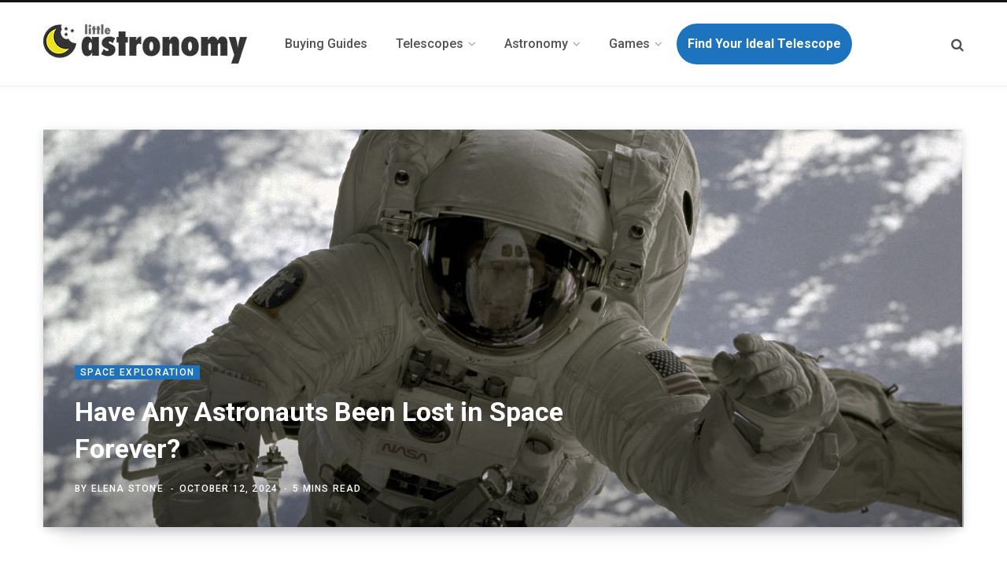

--- FILE ---
content_type: text/html; charset=UTF-8
request_url: https://littleastronomy.com/astronauts-lost-in-space-forever/
body_size: 13568
content:
<!DOCTYPE html>
<html lang="en-US">

<head>

	<meta charset="UTF-8" />
	<meta http-equiv="x-ua-compatible" content="ie=edge" />
	<meta name="viewport" content="width=device-width, initial-scale=1" />
	<link rel="stylesheet" media="print" onload="this.onload=null;this.media='all';" id="ao_optimized_gfonts" href="https://fonts.googleapis.com/css?family=Roboto%3A400%2C500%2C700%7CPT+Serif%3A400%2C400i%2C600%7CIBM+Plex+Serif%3A500&amp;display=swap"><link rel="profile" href="http://gmpg.org/xfn/11" />
	
	<link media="all" href="https://littleastronomy.com/wp-content/cache/autoptimize/css/autoptimize_fd7f706b96530ae00a0580bcc56adabc.css" rel="stylesheet"><title>Have Any Astronauts Been Lost in Space Forever? &#x2d; Little Astronomy</title>
	
	
<!-- The SEO Framework by Sybre Waaijer -->
<meta name="description" content="October 2024, Note about the astronauts currently stuck in space: In June, 2005, astronauts Butch Wilmore and Suni Williams flew to the International Space&#8230;" />
<meta property="og:image" content="https://littleastronomy.com/wp-content/uploads/2023/02/astronauts-lost-in-space-forever.jpg" />
<meta property="og:image:width" content="1168" />
<meta property="og:image:height" content="506" />
<meta property="og:locale" content="en_US" />
<meta property="og:type" content="article" />
<meta property="og:title" content="Have Any Astronauts Been Lost in Space Forever? &#x2d; Little Astronomy" />
<meta property="og:description" content="October 2024, Note about the astronauts currently stuck in space: In June, 2005, astronauts Butch Wilmore and Suni Williams flew to the International Space Station on a mission that was supposed to&#8230;" />
<meta property="og:url" content="https://littleastronomy.com/astronauts-lost-in-space-forever/" />
<meta property="og:site_name" content="Little Astronomy" />
<meta name="twitter:card" content="summary_large_image" />
<meta name="twitter:title" content="Have Any Astronauts Been Lost in Space Forever? &#x2d; Little Astronomy" />
<meta name="twitter:description" content="October 2024, Note about the astronauts currently stuck in space: In June, 2005, astronauts Butch Wilmore and Suni Williams flew to the International Space Station on a mission that was supposed to&#8230;" />
<meta name="twitter:image" content="https://littleastronomy.com/wp-content/uploads/2023/02/astronauts-lost-in-space-forever.jpg" />
<link rel="canonical" href="https://littleastronomy.com/astronauts-lost-in-space-forever/" />
<script type="application/ld+json">{"@context":"https://schema.org","@type":"BreadcrumbList","itemListElement":[{"@type":"ListItem","position":1,"item":{"@id":"https://littleastronomy.com/","name":"Little Astronomy"}},{"@type":"ListItem","position":2,"item":{"@id":"https://littleastronomy.com/category/space-exploration/","name":"Space Exploration"}},{"@type":"ListItem","position":3,"item":{"@id":"https://littleastronomy.com/astronauts-lost-in-space-forever/","name":"Have Any Astronauts Been Lost in Space Forever?"}}]}</script>
<!-- / The SEO Framework by Sybre Waaijer | 5.47ms meta | 0.45ms boot -->

<link rel='dns-prefetch' href='//scripts.mediavine.com' />
<link rel='dns-prefetch' href='//cdnjs.cloudflare.com' />
<link href='https://fonts.gstatic.com' crossorigin='anonymous' rel='preconnect' />
<link rel="alternate" type="application/rss+xml" title="Little Astronomy &raquo; Feed" href="https://littleastronomy.com/feed/" />
<link rel="alternate" type="application/rss+xml" title="Little Astronomy &raquo; Comments Feed" href="https://littleastronomy.com/comments/feed/" />




<link rel='stylesheet' id='font-awesome-css' href='https://cdnjs.cloudflare.com/ajax/libs/font-awesome/5.15.4/css/all.min.css' type='text/css' media='all' />






<script type="text/javascript" async="async" data-noptimize="1" data-cfasync="false" src="https://scripts.mediavine.com/tags/little-astronomy.js" id="mv-script-wrapper-js"></script>
<script type="text/javascript" id="jquery-core-js-extra">
/* <![CDATA[ */
var laWaitlist = {"ajaxurl":"https:\/\/littleastronomy.com\/wp-admin\/admin-ajax.php","nonce":"dcbf08880f"};
/* ]]> */
</script>
<script defer type="text/javascript" src="https://littleastronomy.com/wp-includes/js/jquery/jquery.min.js" id="jquery-core-js"></script>
<script defer type="text/javascript" src="https://littleastronomy.com/wp-includes/js/jquery/jquery-migrate.min.js" id="jquery-migrate-js"></script>
<link rel="https://api.w.org/" href="https://littleastronomy.com/wp-json/" /><link rel="alternate" title="JSON" type="application/json" href="https://littleastronomy.com/wp-json/wp/v2/posts/7627" /><link rel="EditURI" type="application/rsd+xml" title="RSD" href="https://littleastronomy.com/xmlrpc.php?rsd" />
<link rel="alternate" title="oEmbed (JSON)" type="application/json+oembed" href="https://littleastronomy.com/wp-json/oembed/1.0/embed?url=https%3A%2F%2Flittleastronomy.com%2Fastronauts-lost-in-space-forever%2F" />
<link rel="alternate" title="oEmbed (XML)" type="text/xml+oembed" href="https://littleastronomy.com/wp-json/oembed/1.0/embed?url=https%3A%2F%2Flittleastronomy.com%2Fastronauts-lost-in-space-forever%2F&#038;format=xml" />
 
<!-- Global site tag (gtag.js) - Google Analytics -->
<script defer src="https://www.googletagmanager.com/gtag/js?id=UA-134349558-1"></script>
<script>
  window.dataLayer = window.dataLayer || [];
  function gtag(){dataLayer.push(arguments);}
  gtag('js', new Date());

  gtag('config', 'UA-134349558-1');
</script>

 
<script>var Sphere_Plugin = {"ajaxurl":"https:\/\/littleastronomy.com\/wp-admin\/admin-ajax.php"};</script>
		<script>
		var BunyadSchemeKey = 'bunyad-scheme';
		(() => {
			const d = document.documentElement;
			const c = d.classList;
			var scheme = localStorage.getItem(BunyadSchemeKey);
			
			if (scheme) {
				d.dataset.origClass = c;
				scheme === 'dark' ? c.remove('s-light', 'site-s-light') : c.remove('s-dark', 'site-s-dark');
				c.add('site-s-' + scheme, 's-' + scheme);
			}
		})();
		</script>
		<link rel="icon" href="https://littleastronomy.com/wp-content/uploads/2020/01/cropped-favicon-32x32.png" sizes="32x32" />
<link rel="icon" href="https://littleastronomy.com/wp-content/uploads/2020/01/cropped-favicon-192x192.png" sizes="192x192" />
<link rel="apple-touch-icon" href="https://littleastronomy.com/wp-content/uploads/2020/01/cropped-favicon-180x180.png" />
<meta name="msapplication-TileImage" content="https://littleastronomy.com/wp-content/uploads/2020/01/cropped-favicon-270x270.png" />
		
		<noscript><style> .wpb_animate_when_almost_visible { opacity: 1; }</style></noscript>
</head>

<body class="post-template-default single single-post postid-7627 single-format-standard right-sidebar layout-cover has-lb wpb-js-composer js-comp-ver-6.8.0 vc_responsive">


<div class="main-wrap">

	
		
		
<header id="main-head" class="main-head head-nav-below has-search-modal simple simple-boxed">

	<div class="inner inner-head" data-sticky-bar="normal">
	
		<div class="wrap cf wrap-head">
		
			<div class="left-contain">
				<span class="mobile-nav"><i class="tsi tsi-bars"></i></span>	
			
					<div class="title ts-logo">
		
		<a href="https://littleastronomy.com/" title="Little Astronomy" rel="home">
		
					
			
			
			<img src="https://littleastronomy.com/wp-content/uploads/2020/12/logo.jpg" class="logo-image" alt="Little Astronomy" srcset="https://littleastronomy.com/wp-content/uploads/2020/12/logo.jpg ,https://littleastronomy.com/wp-content/uploads/2020/12/logo_retina.jpg 2x" />

				
		</a>
	
	</div>			
			</div>
				
				
			<div class="navigation-wrap inline">
								
				<nav class="navigation inline simple light" data-sticky-bar="normal">
					<div class="menu-top-navigation-container"><ul id="menu-top-navigation" class="menu"><li id="menu-item-4874" class="menu-item menu-item-type-taxonomy menu-item-object-category menu-cat-123 menu-item-4874"><a href="https://littleastronomy.com/category/buying-guides/"><span>Buying Guides</span></a></li>
<li id="menu-item-4875" class="menu-item menu-item-type-taxonomy menu-item-object-category menu-item-has-children menu-cat-60 menu-item-4875"><a href="https://littleastronomy.com/category/telescopes/"><span>Telescopes</span></a>
<ul class="sub-menu">
	<li id="menu-item-5972" class="menu-item menu-item-type-taxonomy menu-item-object-category menu-cat-60 menu-item-5972"><a href="https://littleastronomy.com/category/telescopes/"><span>Telescopes</span></a></li>
	<li id="menu-item-4876" class="menu-item menu-item-type-taxonomy menu-item-object-category menu-cat-215 menu-item-4876"><a href="https://littleastronomy.com/category/telescope-accessories/"><span>Telescope Accessories</span></a></li>
	<li id="menu-item-5971" class="menu-item menu-item-type-taxonomy menu-item-object-category menu-cat-271 menu-item-5971"><a href="https://littleastronomy.com/category/reviews/"><span>Reviews</span></a></li>
	<li id="menu-item-6018" class="menu-item menu-item-type-post_type menu-item-object-page menu-item-6018"><a href="https://littleastronomy.com/telescope-magnification-calculator/"><span>Magnification Calculator</span></a></li>
	<li id="menu-item-6025" class="menu-item menu-item-type-post_type menu-item-object-page menu-item-6025"><a href="https://littleastronomy.com/telescope-field-of-view-calculator/"><span>Field of View Calculator</span></a></li>
</ul>
</li>
<li id="menu-item-4873" class="menu-item menu-item-type-taxonomy menu-item-object-category menu-item-has-children menu-cat-44 menu-item-4873"><a href="https://littleastronomy.com/category/astronomy/"><span>Astronomy</span></a>
<ul class="sub-menu">
	<li id="menu-item-8832" class="menu-item menu-item-type-post_type menu-item-object-page menu-item-8832"><a href="https://littleastronomy.com/astronomy-fact-of-the-day/"><span>Astronomy Fact Of The Day</span></a></li>
	<li id="menu-item-4880" class="menu-item menu-item-type-taxonomy menu-item-object-category menu-cat-47 menu-item-4880"><a href="https://littleastronomy.com/category/planets/"><span>Planets</span></a></li>
	<li id="menu-item-4884" class="menu-item menu-item-type-taxonomy menu-item-object-category menu-cat-26 menu-item-4884"><a href="https://littleastronomy.com/category/moon/"><span>The Moon</span></a></li>
	<li id="menu-item-4878" class="menu-item menu-item-type-taxonomy menu-item-object-category menu-cat-62 menu-item-4878"><a href="https://littleastronomy.com/category/constellations/"><span>Constellations</span></a></li>
	<li id="menu-item-4881" class="menu-item menu-item-type-taxonomy menu-item-object-category menu-cat-86 menu-item-4881"><a href="https://littleastronomy.com/category/solar-system/"><span>Solar System</span></a></li>
	<li id="menu-item-5969" class="menu-item menu-item-type-taxonomy menu-item-object-category menu-cat-236 menu-item-5969"><a href="https://littleastronomy.com/category/galaxies/"><span>Galaxies</span></a></li>
	<li id="menu-item-5970" class="menu-item menu-item-type-taxonomy menu-item-object-category menu-cat-269 menu-item-5970"><a href="https://littleastronomy.com/category/stars/"><span>Stars</span></a></li>
	<li id="menu-item-4882" class="menu-item menu-item-type-taxonomy menu-item-object-category current-post-ancestor current-menu-parent current-post-parent menu-cat-214 menu-item-4882"><a href="https://littleastronomy.com/category/space-exploration/"><span>Space Exploration</span></a></li>
	<li id="menu-item-9567" class="menu-item menu-item-type-post_type menu-item-object-page menu-item-9567"><a href="https://littleastronomy.com/dark-sky-parks-in-the-us/"><span>Dark Sky Parks Directory</span></a></li>
</ul>
</li>
<li id="menu-item-8647" class="menu-item menu-item-type-custom menu-item-object-custom menu-item-has-children menu-item-8647"><a href="#"><span>Games</span></a>
<ul class="sub-menu">
	<li id="menu-item-9573" class="menu-item menu-item-type-post_type menu-item-object-page menu-item-9573"><a href="https://littleastronomy.com/daily-astronomy-word-search-puzzle/"><span>Daily Word Search</span></a></li>
	<li id="menu-item-8656" class="menu-item menu-item-type-post_type menu-item-object-page menu-item-8656"><a href="https://littleastronomy.com/name-the-planets/"><span>Name All The Planets</span></a></li>
	<li id="menu-item-8646" class="menu-item menu-item-type-post_type menu-item-object-page menu-item-8646"><a href="https://littleastronomy.com/can-you-name-all-88-constellations/"><span>Name All 88 Constellations</span></a></li>
	<li id="menu-item-8659" class="menu-item menu-item-type-post_type menu-item-object-page menu-item-8659"><a href="https://littleastronomy.com/name-the-zodiac-constellations/"><span>Name The 12 Zodiac Constellations</span></a></li>
	<li id="menu-item-8655" class="menu-item menu-item-type-post_type menu-item-object-page menu-item-8655"><a href="https://littleastronomy.com/name-all-the-moons/"><span>Name All The Moons</span></a></li>
</ul>
</li>
<li id="menu-item-11318" class="menu-item menu-item-type-post_type menu-item-object-page menu-item-11318"><a href="https://littleastronomy.com/find-the-best-telescope-for-you/"><span>Find Your Ideal Telescope</span></a></li>
</ul></div>				</nav>
				
							</div>
			
			<div class="actions">
			
				
								
								
					<a href="#" title="Search" class="search-link"><i class="tsi tsi-search"></i></a>
									
				
							
			</div>

		</div>
	</div>

</header> <!-- .main-head -->	
		
	
<div class="main wrap">

	<div id="post-7627" class="single-cover post-7627 post type-post status-publish format-standard has-post-thumbnail category-space-exploration tag-astronauts tag-slider mv-content-wrapper">

		<header class="cf">
			
			
	<div class="featured">
	
				
					
			<a href="https://littleastronomy.com/wp-content/uploads/2023/02/astronauts-lost-in-space-forever.jpg" class="image-link"><img width="1168" height="506" src="https://littleastronomy.com/wp-content/uploads/2023/02/astronauts-lost-in-space-forever.jpg" class="attachment-contentberg-main-full size-contentberg-main-full wp-post-image" alt="" title="Have Any Astronauts Been Lost in Space Forever?" decoding="async" fetchpriority="high" srcset="https://littleastronomy.com/wp-content/uploads/2023/02/astronauts-lost-in-space-forever.jpg 1168w, https://littleastronomy.com/wp-content/uploads/2023/02/astronauts-lost-in-space-forever-300x130.jpg 300w, https://littleastronomy.com/wp-content/uploads/2023/02/astronauts-lost-in-space-forever-1024x444.jpg 1024w" sizes="(max-width: 1168px) 100vw, 1168px" />			</a>
			
				
		<div class="overlay post-meta the-post-meta">
		
			<span class="post-cat">					
		<a href="https://littleastronomy.com/category/space-exploration/" class="category">Space Exploration</a>

		</span>
			
			<h1 class="post-title">Have Any Astronauts Been Lost in Space Forever?</h1> 

			<span class="post-by meta-item">By 
				<span><a href="https://littleastronomy.com/author/admin810/" title="Posts by Elena Stone" rel="author">Elena Stone</a></span>
			</span>
			<span class="meta-sep"></span>

							<!--1728773416-->
				<time class="post-date" datetime="2024-10-12T22:50:16-06:00">October 12, 2024</time>
						
			<!--<time class="post-date" datetime="2023-02-25T00:16:19-06:00">February 25, 2023</time>-->

			
				<span class="meta-sep"></span>
				<span class="meta-item read-time">5 Mins Read</span>

						
													
		</div>
		
	</div>			
		</header><!-- .post-header -->


		<div class="ts-row cf">
			<div class="col-8 main-content cf">

				<article class="the-post">
				
								
		
		<div class="post-content description cf entry-content content-spacious">


			
<p><strong>October 2024, Note about the astronauts currently stuck in space</strong>: In June, 2005, astronauts <strong>Butch Wilmore</strong> and <strong>Suni Williams </strong>flew to the International Space Station on a mission that was supposed to last only a few days. Due to safety concerns with the Boeing capsule that was supposed to bring them home, NASA decided the best course of action would be for them to remain in the ISS. Wilmore and Williams have been &#8220;stuck&#8221; there for a few months, but are safe and sound. NASA has asked for SpaceX help to plan a return mission that is currently planned for February of 2025. This post will be updated as things develop.</p>



<hr class="wp-block-separator has-alpha-channel-opacity"/>



<p>At the time of writing this, more than 600 people have gone to space. The first person to do it was the Soviet cosmonaut <a href="https://littleastronomy.com/yuri-gagarin/">Yuri Gagarin</a>, in 1961. Most of the people that have achieved the dream of flying to outer space have been astronauts that form part of space agencies such as NASA although a few have gone as part of space tourism trips.</p>



<p>But space exploration can be a risky profession. We have all heard about unfortunate accidents like that of the Apollo 1 training crew or the Space Shuttle Challenger. To date, there have been 188 fatalities related to space flights. Fortunately, the number of accidents has greatly been reduced since the 1980s as space agencies have gotten better at implementing safety protocols.</p>



<p>With all those incidents, it is natural to wonder if at some point any astronauts have been lost in space. In this article, we&#8217;ll answer that question and more.</p>



<h2 class="wp-block-heading">Are there any dead bodies in space?</h2>



<p>The short answer is no. There are no dead bodies in space. Most of the spaceflight-related accidents have happened on land or before reaching the line that we consider space. This limit is called the Kármán line and is 100 kilometers (62 miles) above sea level.</p>



<p>There have been a few cases of spacecraft that have been &#8220;lost in space&#8221;. For example, the Apollo 10 released the descent module while they were orbiting the Moon. The module did not have any astronauts inside and was &#8220;lost&#8221; although it was released in such a way that it would go into orbit around the Sun. The module was located in 2019 using a telescope.</p>



<p>As for other types of accidents, there have been cases of satellites that have collided or been hit by something. But those are unmanned and they usually fall into Earth and are disintegrated from the heat as they enter the atmosphere.</p>



<h2 class="wp-block-heading">Have any astronauts died in space?</h2>



<figure class="wp-block-image size-full is-style-default"><noscript><img decoding="async" width="960" height="638" src="https://littleastronomy.com/wp-content/uploads/2023/02/soyuz-11-crew.jpg" alt="Soyuz 11 crew" class="wp-image-7633" srcset="https://littleastronomy.com/wp-content/uploads/2023/02/soyuz-11-crew.jpg 960w, https://littleastronomy.com/wp-content/uploads/2023/02/soyuz-11-crew-300x199.jpg 300w, https://littleastronomy.com/wp-content/uploads/2023/02/soyuz-11-crew-270x180.jpg 270w, https://littleastronomy.com/wp-content/uploads/2023/02/soyuz-11-crew-370x245.jpg 370w" sizes="(max-width: 960px) 100vw, 960px" /></noscript><img decoding="async" width="960" height="638" src='data:image/svg+xml,%3Csvg%20xmlns=%22http://www.w3.org/2000/svg%22%20viewBox=%220%200%20960%20638%22%3E%3C/svg%3E' data-src="https://littleastronomy.com/wp-content/uploads/2023/02/soyuz-11-crew.jpg" alt="Soyuz 11 crew" class="lazyload wp-image-7633" data-srcset="https://littleastronomy.com/wp-content/uploads/2023/02/soyuz-11-crew.jpg 960w, https://littleastronomy.com/wp-content/uploads/2023/02/soyuz-11-crew-300x199.jpg 300w, https://littleastronomy.com/wp-content/uploads/2023/02/soyuz-11-crew-270x180.jpg 270w, https://littleastronomy.com/wp-content/uploads/2023/02/soyuz-11-crew-370x245.jpg 370w" data-sizes="(max-width: 960px) 100vw, 960px" /><figcaption class="wp-element-caption">Soyuz 11 crew</figcaption></figure>



<p>The only accident that has actually occurred in space happened in 1971 when the capsule of the Soyuz 11 depressurized on its way back from the Salyut 1 space station. This resulted in the death of all three crew members, Georgy Dobrovolsky, Vladislav Volkov, and Viktor Patsayev. Because the capsule was already on its way back and ready for re-entry, it continued its descent to Earth and fell into the ocean. All three bodies were recovered. That is the only case of people who have died in space.</p>



<h2 class="wp-block-heading">The Lost Cosmonauts</h2>



<p>The <em>Lost Cosmonauts</em> is a famous conspiracy theory from the 1960s.  The theory suggests that before Yuri Gagarin made the first successful attempt at traveling to space, the Soviets had made other previous attempts in secret. Those attempts would have resulted in an accident in space where the cosmonauts would have died and the Soviet Union covered up the whole thing.</p>



<p>There is little to no evidence to believe that the Lost Cosmonauts theory is true. A lot of the Soviet documents from the era have been declassified and there&#8217;s nothing that supports the theory.</p>



<h2 class="wp-block-heading">Animals lost in space</h2>


<div class="wp-block-image is-style-default">
<figure class="aligncenter size-full"><noscript><img decoding="async" width="365" height="275" src="https://littleastronomy.com/wp-content/uploads/2023/02/Laika_Soviet_dog.jpg" alt="Laika, the space dog" class="wp-image-7634" srcset="https://littleastronomy.com/wp-content/uploads/2023/02/Laika_Soviet_dog.jpg 365w, https://littleastronomy.com/wp-content/uploads/2023/02/Laika_Soviet_dog-300x226.jpg 300w, https://littleastronomy.com/wp-content/uploads/2023/02/Laika_Soviet_dog-87x67.jpg 87w" sizes="(max-width: 365px) 100vw, 365px" /></noscript><img decoding="async" width="365" height="275" src='data:image/svg+xml,%3Csvg%20xmlns=%22http://www.w3.org/2000/svg%22%20viewBox=%220%200%20365%20275%22%3E%3C/svg%3E' data-src="https://littleastronomy.com/wp-content/uploads/2023/02/Laika_Soviet_dog.jpg" alt="Laika, the space dog" class="lazyload wp-image-7634" data-srcset="https://littleastronomy.com/wp-content/uploads/2023/02/Laika_Soviet_dog.jpg 365w, https://littleastronomy.com/wp-content/uploads/2023/02/Laika_Soviet_dog-300x226.jpg 300w, https://littleastronomy.com/wp-content/uploads/2023/02/Laika_Soviet_dog-87x67.jpg 87w" data-sizes="(max-width: 365px) 100vw, 365px" /><figcaption class="wp-element-caption">Laika, the space dog</figcaption></figure></div>


<p>Now that we know that no human bodies are floating in space aimlessly, how about animals?</p>



<p>In the 1950s, before sending humans to space, both the Soviets and American agencies made their first attempts at keeping a living being inside a spacecraft alive using animals.</p>



<p>The US sent a monkey named Albert I in a V-2 Blossom rocket while the Soviets sent the famous dog Laika with the Sputnik 2 satellite. Unfortunately, a few animals died in space including both of them. Since they all passed while inside their capsules and all their capsules came back to Earth, all the bodies were recovered.</p>



<h2 class="wp-block-heading">Sending your ashes to space</h2>



<p>The closer to human bodies floating in space is cremated ashes of a few people that have been sent with the explicit purpose of spreading them across the universe.</p>



<p>There are satellite and rocket companies that for A LOT of money offer this service for people who want their or their loved ones&#8217; ashes floating in space.</p>



<h2 class="wp-block-heading">Summary</h2>



<ul class="wp-block-list">
<li>There are no human bodies lost in space. Most spaceflight-related accidents that involved people have happened while still on Earth.</li>



<li>The only three people who have died in space are the cosmonauts of the Soyuz 11.  The accident occurred during reentry and the capsule landed on Earth so their bodies were recovered.</li>



<li>There are no animal bodies in space either.</li>
</ul>
        <div class="la-waitlist-box" id="laWaitlistBox">
            <div class="la-waitlist-content">
                <h3 class="la-waitlist-title">Enjoyed this article?</h3>
                <p class="la-waitlist-description">Get daily 10-minute PDFs about astronomy to read before bed!<br/>
Sign up for our upcoming micro-learning service where you will learn something new about space and beyond every day while winding down.</p>
                <button class="la-waitlist-btn" onclick="laOpenModal()">Join the Waitlist</button>
            </div>
        </div>
        
        <div id="laModalOverlay" class="la-modal-overlay" onclick="laCloseModal(event)">
            <div class="la-modal" onclick="event.stopPropagation()">
                <button class="la-modal-close" onclick="laCloseModal()">&times;</button>
                
                <div id="laFormContainer">
                    <h3 class="la-modal-title">Join the Waitlist</h3>
                    <p class="la-modal-subtitle">Be the first to receive our daily 10-minute astronomy PDFs and help shape our launch!</p>
                    
                    <form id="laWaitlistForm" onsubmit="laSubmitForm(event)">
                        <div class="la-form-group">
                            <label class="la-form-label" for="laEmail">Email Address</label>
                            <input 
                                type="email" 
                                id="laEmail" 
                                class="la-form-input" 
                                placeholder="your@email.com"
                                required
                            >
                            <div class="la-error-message" id="laErrorMessage">Please enter a valid email address</div>
                        </div>
                        
                        <button type="submit" class="la-submit-btn" id="laSubmitBtn">
                            Join Waitlist
                        </button>
                    </form>
                </div>
                
                <div id="laSuccessContainer" class="la-success-message">
                    <div class="la-success-icon">
                        <svg viewBox="0 0 24 24">
                            <polyline points="20 6 9 17 4 12"></polyline>
                        </svg>
                    </div>
                    <h3 class="la-success-title">You're on the list!</h3>
                    <p class="la-success-text">Thank you for joining our waitlist. We'll send you an email as soon as we launch our astronomy PDFs.</p>
                    <button class="la-close-btn" onclick="laCloseModal()">Close</button>
                </div>
            </div>
        </div>
        
        <script>
        // Track box view when it comes into viewport
        (function() {
            var tracked = sessionStorage.getItem('la_box_viewed');
            if (!tracked) {
                var observer = new IntersectionObserver(function(entries) {
                    if (entries[0].isIntersecting) {
                        // Track box view
                        jQuery.post(laWaitlist.ajaxurl, {
                            action: 'la_track_event',
                            event_type: 'box_view',
                            nonce: laWaitlist.nonce
                        });
                        sessionStorage.setItem('la_box_viewed', '1');
                        observer.disconnect();
                    }
                }, { threshold: 0.5 });
                
                var box = document.getElementById('laWaitlistBox');
                if (box) {
                    observer.observe(box);
                }
            }
        })();
        
        function laOpenModal() {
            // Track button click
            var tracked = sessionStorage.getItem('la_button_clicked');
            if (!tracked) {
                jQuery.post(laWaitlist.ajaxurl, {
                    action: 'la_track_event',
                    event_type: 'button_click',
                    nonce: laWaitlist.nonce
                });
                sessionStorage.setItem('la_button_clicked', '1');
            }
            
            document.getElementById("laModalOverlay").classList.add("active");
            document.body.style.overflow = "hidden";
        }
        
        function laCloseModal(event) {
            if (!event || event.target.id === "laModalOverlay" || event.type === "click") {
                document.getElementById("laModalOverlay").classList.remove("active");
                document.body.style.overflow = "";
                
                // Reset form after closing
                setTimeout(function() {
                    document.getElementById("laFormContainer").style.display = "block";
                    document.getElementById("laSuccessContainer").classList.remove("show");
                    document.getElementById("laWaitlistForm").reset();
                    document.getElementById("laEmail").classList.remove("error");
                    document.getElementById("laErrorMessage").classList.remove("show");
                }, 300);
            }
        }
        
        function laValidateEmail(email) {
            var re = /^[^\s@]+@[^\s@]+\.[^\s@]+$/;
            return re.test(String(email).toLowerCase());
        }
        
        function laSubmitForm(event) {
            event.preventDefault();
            
            var emailInput = document.getElementById("laEmail");
            var email = emailInput.value.trim();
            var errorMessage = document.getElementById("laErrorMessage");
            var submitBtn = document.getElementById("laSubmitBtn");
            
            // Reset error state
            emailInput.classList.remove("error");
            errorMessage.classList.remove("show");
            
            // Validate email
            if (!laValidateEmail(email)) {
                emailInput.classList.add("error");
                errorMessage.classList.add("show");
                return;
            }
            
            // Disable submit button
            submitBtn.disabled = true;
            submitBtn.textContent = "Joining...";
            
            // Submit email via AJAX
            jQuery.post(laWaitlist.ajaxurl, {
                action: 'la_submit_email',
                email: email,
                nonce: laWaitlist.nonce
            }, function(response) {
                if (response.success) {
                    // Hide form, show success
                    document.getElementById("laFormContainer").style.display = "none";
                    document.getElementById("laSuccessContainer").classList.add("show");
                } else {
                    // Show error
                    emailInput.classList.add("error");
                    errorMessage.textContent = response.data || "An error occurred. Please try again.";
                    errorMessage.classList.add("show");
                }
                
                // Re-enable button
                submitBtn.disabled = false;
                submitBtn.textContent = "Join Waitlist";
            });
        }
        
        // Close modal on ESC key
        document.addEventListener("keydown", function(event) {
            if (event.key === "Escape") {
                laCloseModal();
            }
        });
        </script>
        				
		</div><!-- .post-content -->
		
		<div class="the-post-foot cf">
		
						
			<div class="tag-share cf">
				
									<div class="post-tags"><a href="https://littleastronomy.com/tag/astronauts/" rel="tag">Astronauts</a><a href="https://littleastronomy.com/tag/slider/" rel="tag">Slider</a></div>				
																		
			</div>

			
		</div>
		
				
		
				
		

<section class="related-posts grid-3">

	<h4 class="section-head"><span class="title">Related Posts</span></h4> 
	
	<div class="ts-row posts cf">
	
			<article class="post col-4">
					
			<a href="https://littleastronomy.com/astronauts-from-ohio/" title="The Complete List of Astronauts From Ohio" class="image-link">
				<noscript><img width="270" height="180" src="https://littleastronomy.com/wp-content/uploads/2026/01/featured_image-11-270x180.jpg" class="image wp-post-image" alt="featured_image" title="The Complete List of Astronauts From Ohio" decoding="async" srcset="https://littleastronomy.com/wp-content/uploads/2026/01/featured_image-11-270x180.jpg 270w, https://littleastronomy.com/wp-content/uploads/2026/01/featured_image-11-770x515.jpg 770w, https://littleastronomy.com/wp-content/uploads/2026/01/featured_image-11-370x245.jpg 370w" sizes="(max-width: 270px) 100vw, 270px" /></noscript><img width="270" height="180" src='data:image/svg+xml,%3Csvg%20xmlns=%22http://www.w3.org/2000/svg%22%20viewBox=%220%200%20270%20180%22%3E%3C/svg%3E' data-src="https://littleastronomy.com/wp-content/uploads/2026/01/featured_image-11-270x180.jpg" class="lazyload image wp-post-image" alt="featured_image" title="The Complete List of Astronauts From Ohio" decoding="async" data-srcset="https://littleastronomy.com/wp-content/uploads/2026/01/featured_image-11-270x180.jpg 270w, https://littleastronomy.com/wp-content/uploads/2026/01/featured_image-11-770x515.jpg 770w, https://littleastronomy.com/wp-content/uploads/2026/01/featured_image-11-370x245.jpg 370w" data-sizes="(max-width: 270px) 100vw, 270px" />			</a>
			
			<div class="content">
				
				<h3 class="post-title"><a href="https://littleastronomy.com/astronauts-from-ohio/" class="post-link">The Complete List of Astronauts From Ohio</a></h3>

				<div class="post-meta">
					<time class="post-date" datetime="2026-01-11T21:59:26-06:00">January 11, 2026</time>
				</div>
			
			</div>

		</article >
		
			<article class="post col-4">
					
			<a href="https://littleastronomy.com/explorer-missions/" title="Explorer Missions: The Complete List" class="image-link">
				<noscript><img width="270" height="180" src="https://littleastronomy.com/wp-content/uploads/2026/01/featured_image-7-270x180.jpg" class="image wp-post-image" alt="featured_image" title="Explorer Missions: The Complete List" decoding="async" srcset="https://littleastronomy.com/wp-content/uploads/2026/01/featured_image-7-270x180.jpg 270w, https://littleastronomy.com/wp-content/uploads/2026/01/featured_image-7-770x515.jpg 770w, https://littleastronomy.com/wp-content/uploads/2026/01/featured_image-7-370x245.jpg 370w" sizes="(max-width: 270px) 100vw, 270px" /></noscript><img width="270" height="180" src='data:image/svg+xml,%3Csvg%20xmlns=%22http://www.w3.org/2000/svg%22%20viewBox=%220%200%20270%20180%22%3E%3C/svg%3E' data-src="https://littleastronomy.com/wp-content/uploads/2026/01/featured_image-7-270x180.jpg" class="lazyload image wp-post-image" alt="featured_image" title="Explorer Missions: The Complete List" decoding="async" data-srcset="https://littleastronomy.com/wp-content/uploads/2026/01/featured_image-7-270x180.jpg 270w, https://littleastronomy.com/wp-content/uploads/2026/01/featured_image-7-770x515.jpg 770w, https://littleastronomy.com/wp-content/uploads/2026/01/featured_image-7-370x245.jpg 370w" data-sizes="(max-width: 270px) 100vw, 270px" />			</a>
			
			<div class="content">
				
				<h3 class="post-title"><a href="https://littleastronomy.com/explorer-missions/" class="post-link">Explorer Missions: The Complete List</a></h3>

				<div class="post-meta">
					<time class="post-date" datetime="2026-01-08T11:05:51-06:00">January 8, 2026</time>
				</div>
			
			</div>

		</article >
		
			<article class="post col-4">
					
			<a href="https://littleastronomy.com/nasa-missions-to-deimos/" title="List of NASA Missions to Deimos" class="image-link">
				<noscript><img width="270" height="180" src="https://littleastronomy.com/wp-content/uploads/2026/01/featured_image-5-270x180.jpg" class="image wp-post-image" alt="featured_image" title="List of NASA Missions to Deimos" decoding="async" srcset="https://littleastronomy.com/wp-content/uploads/2026/01/featured_image-5-270x180.jpg 270w, https://littleastronomy.com/wp-content/uploads/2026/01/featured_image-5-770x515.jpg 770w, https://littleastronomy.com/wp-content/uploads/2026/01/featured_image-5-370x245.jpg 370w" sizes="(max-width: 270px) 100vw, 270px" /></noscript><img width="270" height="180" src='data:image/svg+xml,%3Csvg%20xmlns=%22http://www.w3.org/2000/svg%22%20viewBox=%220%200%20270%20180%22%3E%3C/svg%3E' data-src="https://littleastronomy.com/wp-content/uploads/2026/01/featured_image-5-270x180.jpg" class="lazyload image wp-post-image" alt="featured_image" title="List of NASA Missions to Deimos" decoding="async" data-srcset="https://littleastronomy.com/wp-content/uploads/2026/01/featured_image-5-270x180.jpg 270w, https://littleastronomy.com/wp-content/uploads/2026/01/featured_image-5-770x515.jpg 770w, https://littleastronomy.com/wp-content/uploads/2026/01/featured_image-5-370x245.jpg 370w" data-sizes="(max-width: 270px) 100vw, 270px" />			</a>
			
			<div class="content">
				
				<h3 class="post-title"><a href="https://littleastronomy.com/nasa-missions-to-deimos/" class="post-link">List of NASA Missions to Deimos</a></h3>

				<div class="post-meta">
					<time class="post-date" datetime="2026-01-06T22:57:54-06:00">January 6, 2026</time>
				</div>
			
			</div>

		</article >
		
			<article class="post col-4">
					
			<a href="https://littleastronomy.com/astronauts-from-north-carolina/" title="The Complete List of Astronauts From North Carolina" class="image-link">
				<noscript><img width="270" height="180" src="https://littleastronomy.com/wp-content/uploads/2025/12/featured_image-24-270x180.jpg" class="image wp-post-image" alt="featured_image" title="The Complete List of Astronauts From North Carolina" decoding="async" srcset="https://littleastronomy.com/wp-content/uploads/2025/12/featured_image-24-270x180.jpg 270w, https://littleastronomy.com/wp-content/uploads/2025/12/featured_image-24-770x515.jpg 770w, https://littleastronomy.com/wp-content/uploads/2025/12/featured_image-24-370x245.jpg 370w" sizes="(max-width: 270px) 100vw, 270px" /></noscript><img width="270" height="180" src='data:image/svg+xml,%3Csvg%20xmlns=%22http://www.w3.org/2000/svg%22%20viewBox=%220%200%20270%20180%22%3E%3C/svg%3E' data-src="https://littleastronomy.com/wp-content/uploads/2025/12/featured_image-24-270x180.jpg" class="lazyload image wp-post-image" alt="featured_image" title="The Complete List of Astronauts From North Carolina" decoding="async" data-srcset="https://littleastronomy.com/wp-content/uploads/2025/12/featured_image-24-270x180.jpg 270w, https://littleastronomy.com/wp-content/uploads/2025/12/featured_image-24-770x515.jpg 770w, https://littleastronomy.com/wp-content/uploads/2025/12/featured_image-24-370x245.jpg 370w" data-sizes="(max-width: 270px) 100vw, 270px" />			</a>
			
			<div class="content">
				
				<h3 class="post-title"><a href="https://littleastronomy.com/astronauts-from-north-carolina/" class="post-link">The Complete List of Astronauts From North Carolina</a></h3>

				<div class="post-meta">
					<time class="post-date" datetime="2025-12-26T02:59:51-06:00">December 26, 2025</time>
				</div>
			
			</div>

		</article >
		
			<article class="post col-4">
					
			<a href="https://littleastronomy.com/nasa-missions-to-ariel/" title="List of NASA Missions to Ariel" class="image-link">
				<noscript><img width="270" height="180" src="https://littleastronomy.com/wp-content/uploads/2025/12/featured_image-23-270x180.jpg" class="image wp-post-image" alt="featured_image" title="List of NASA Missions to Ariel" decoding="async" srcset="https://littleastronomy.com/wp-content/uploads/2025/12/featured_image-23-270x180.jpg 270w, https://littleastronomy.com/wp-content/uploads/2025/12/featured_image-23-770x515.jpg 770w, https://littleastronomy.com/wp-content/uploads/2025/12/featured_image-23-370x245.jpg 370w" sizes="(max-width: 270px) 100vw, 270px" /></noscript><img width="270" height="180" src='data:image/svg+xml,%3Csvg%20xmlns=%22http://www.w3.org/2000/svg%22%20viewBox=%220%200%20270%20180%22%3E%3C/svg%3E' data-src="https://littleastronomy.com/wp-content/uploads/2025/12/featured_image-23-270x180.jpg" class="lazyload image wp-post-image" alt="featured_image" title="List of NASA Missions to Ariel" decoding="async" data-srcset="https://littleastronomy.com/wp-content/uploads/2025/12/featured_image-23-270x180.jpg 270w, https://littleastronomy.com/wp-content/uploads/2025/12/featured_image-23-770x515.jpg 770w, https://littleastronomy.com/wp-content/uploads/2025/12/featured_image-23-370x245.jpg 370w" data-sizes="(max-width: 270px) 100vw, 270px" />			</a>
			
			<div class="content">
				
				<h3 class="post-title"><a href="https://littleastronomy.com/nasa-missions-to-ariel/" class="post-link">List of NASA Missions to Ariel</a></h3>

				<div class="post-meta">
					<time class="post-date" datetime="2025-12-24T19:32:30-06:00">December 24, 2025</time>
				</div>
			
			</div>

		</article >
		
			<article class="post col-4">
					
			<a href="https://littleastronomy.com/astronauts-from-nevada/" title="Astronauts From Nevada: The Complete List" class="image-link">
				<noscript><img width="270" height="180" src="https://littleastronomy.com/wp-content/uploads/2025/12/featured_image-18-270x180.jpg" class="image wp-post-image" alt="featured_image" title="Astronauts From Nevada: The Complete List" decoding="async" srcset="https://littleastronomy.com/wp-content/uploads/2025/12/featured_image-18-270x180.jpg 270w, https://littleastronomy.com/wp-content/uploads/2025/12/featured_image-18-770x515.jpg 770w, https://littleastronomy.com/wp-content/uploads/2025/12/featured_image-18-370x245.jpg 370w" sizes="(max-width: 270px) 100vw, 270px" /></noscript><img width="270" height="180" src='data:image/svg+xml,%3Csvg%20xmlns=%22http://www.w3.org/2000/svg%22%20viewBox=%220%200%20270%20180%22%3E%3C/svg%3E' data-src="https://littleastronomy.com/wp-content/uploads/2025/12/featured_image-18-270x180.jpg" class="lazyload image wp-post-image" alt="featured_image" title="Astronauts From Nevada: The Complete List" decoding="async" data-srcset="https://littleastronomy.com/wp-content/uploads/2025/12/featured_image-18-270x180.jpg 270w, https://littleastronomy.com/wp-content/uploads/2025/12/featured_image-18-770x515.jpg 770w, https://littleastronomy.com/wp-content/uploads/2025/12/featured_image-18-370x245.jpg 370w" data-sizes="(max-width: 270px) 100vw, 270px" />			</a>
			
			<div class="content">
				
				<h3 class="post-title"><a href="https://littleastronomy.com/astronauts-from-nevada/" class="post-link">Astronauts From Nevada: The Complete List</a></h3>

				<div class="post-meta">
					<time class="post-date" datetime="2025-12-22T10:13:41-06:00">December 22, 2025</time>
				</div>
			
			</div>

		</article >
		
		
	</div>
	
</section>

		
								
				</article> <!-- .the-post -->

			</div>
			
				<aside class="col-4 sidebar">
		
		<div class="inner">
		
					<ul>
				
		<li id="bunyad-posts-widget-7" class="widget widget-posts">		
							
				<h5 class="widget-title"><span>Popular</span></h5>				
						
			<ul class="posts cf meta-below">
						
								
				<li class="post cf">
				
										
					<a href="https://littleastronomy.com/travel-portable-telescopes/" class="image-link">
						<noscript><img width="87" height="67" src="https://littleastronomy.com/wp-content/uploads/2022/03/cover-9-87x67.jpg" class="attachment-contentberg-thumb size-contentberg-thumb wp-post-image" alt="" title="Best Travel and Portable Telescopes for Stargazing" decoding="async" srcset="https://littleastronomy.com/wp-content/uploads/2022/03/cover-9-87x67.jpg 87w, https://littleastronomy.com/wp-content/uploads/2022/03/cover-9-260x200.jpg 260w" sizes="(max-width: 87px) 100vw, 87px" /></noscript><img width="87" height="67" src='data:image/svg+xml,%3Csvg%20xmlns=%22http://www.w3.org/2000/svg%22%20viewBox=%220%200%2087%2067%22%3E%3C/svg%3E' data-src="https://littleastronomy.com/wp-content/uploads/2022/03/cover-9-87x67.jpg" class="lazyload attachment-contentberg-thumb size-contentberg-thumb wp-post-image" alt="" title="Best Travel and Portable Telescopes for Stargazing" decoding="async" data-srcset="https://littleastronomy.com/wp-content/uploads/2022/03/cover-9-87x67.jpg 87w, https://littleastronomy.com/wp-content/uploads/2022/03/cover-9-260x200.jpg 260w" data-sizes="(max-width: 87px) 100vw, 87px" />					</a>

										
					<div class="content">
						
											
					
						<a href="https://littleastronomy.com/travel-portable-telescopes/" class="post-title" title="Best Travel and Portable Telescopes for Stargazing">Best Travel and Portable Telescopes for Stargazing</a>
						
							
														<div class="post-meta post-meta-a">
		
				
			<span class="post-cat">	
									
		<a href="https://littleastronomy.com/category/buying-guides/" class="category">Buying Guides</a>

					</span>
			
			<span class="meta-sep"></span>
			
					
				
		
	</div>												
							
												
					</div>
				
				</li>
				
								
						
								
				<li class="post cf">
				
										
					<a href="https://littleastronomy.com/how-to-choose-a-telescope/" class="image-link">
						<noscript><img width="87" height="67" src="https://littleastronomy.com/wp-content/uploads/2023/05/how-to-choose-a-telescope-87x67.jpg" class="attachment-contentberg-thumb size-contentberg-thumb wp-post-image" alt="" title="How to Choose a Telescope (For Beginners)" decoding="async" srcset="https://littleastronomy.com/wp-content/uploads/2023/05/how-to-choose-a-telescope-87x67.jpg 87w, https://littleastronomy.com/wp-content/uploads/2023/05/how-to-choose-a-telescope-260x200.jpg 260w" sizes="(max-width: 87px) 100vw, 87px" /></noscript><img width="87" height="67" src='data:image/svg+xml,%3Csvg%20xmlns=%22http://www.w3.org/2000/svg%22%20viewBox=%220%200%2087%2067%22%3E%3C/svg%3E' data-src="https://littleastronomy.com/wp-content/uploads/2023/05/how-to-choose-a-telescope-87x67.jpg" class="lazyload attachment-contentberg-thumb size-contentberg-thumb wp-post-image" alt="" title="How to Choose a Telescope (For Beginners)" decoding="async" data-srcset="https://littleastronomy.com/wp-content/uploads/2023/05/how-to-choose-a-telescope-87x67.jpg 87w, https://littleastronomy.com/wp-content/uploads/2023/05/how-to-choose-a-telescope-260x200.jpg 260w" data-sizes="(max-width: 87px) 100vw, 87px" />					</a>

										
					<div class="content">
						
											
					
						<a href="https://littleastronomy.com/how-to-choose-a-telescope/" class="post-title" title="How to Choose a Telescope (For Beginners)">How to Choose a Telescope (For Beginners)</a>
						
							
														<div class="post-meta post-meta-a">
		
				
			<span class="post-cat">	
									
		<a href="https://littleastronomy.com/category/stargazing/" class="category">Stargazing</a>

					</span>
			
			<span class="meta-sep"></span>
			
					
				
		
	</div>												
							
												
					</div>
				
				</li>
				
								
						
								
				<li class="post cf">
				
										
					<a href="https://littleastronomy.com/best-barlow-lenses/" class="image-link">
						<noscript><img width="87" height="67" src="https://littleastronomy.com/wp-content/uploads/2020/01/cover_best_barlow_lens-87x67.jpg" class="attachment-contentberg-thumb size-contentberg-thumb wp-post-image" alt="" title="The Best Barlow Lenses: Reviews and Buying Guide" decoding="async" srcset="https://littleastronomy.com/wp-content/uploads/2020/01/cover_best_barlow_lens-87x67.jpg 87w, https://littleastronomy.com/wp-content/uploads/2020/01/cover_best_barlow_lens-260x200.jpg 260w" sizes="(max-width: 87px) 100vw, 87px" /></noscript><img width="87" height="67" src='data:image/svg+xml,%3Csvg%20xmlns=%22http://www.w3.org/2000/svg%22%20viewBox=%220%200%2087%2067%22%3E%3C/svg%3E' data-src="https://littleastronomy.com/wp-content/uploads/2020/01/cover_best_barlow_lens-87x67.jpg" class="lazyload attachment-contentberg-thumb size-contentberg-thumb wp-post-image" alt="" title="The Best Barlow Lenses: Reviews and Buying Guide" decoding="async" data-srcset="https://littleastronomy.com/wp-content/uploads/2020/01/cover_best_barlow_lens-87x67.jpg 87w, https://littleastronomy.com/wp-content/uploads/2020/01/cover_best_barlow_lens-260x200.jpg 260w" data-sizes="(max-width: 87px) 100vw, 87px" />					</a>

										
					<div class="content">
						
											
					
						<a href="https://littleastronomy.com/best-barlow-lenses/" class="post-title" title="The Best Barlow Lenses: Reviews and Buying Guide">The Best Barlow Lenses: Reviews and Buying Guide</a>
						
							
														<div class="post-meta post-meta-a">
		
				
			<span class="post-cat">	
									
		<a href="https://littleastronomy.com/category/buying-guides/" class="category">Buying Guides</a>

					</span>
			
			<span class="meta-sep"></span>
			
					
				
		
	</div>												
							
												
					</div>
				
				</li>
				
								
						</ul>
		
		</li>
		
		<li id="text-4" class="widget widget_text">			<div class="textwidget"><p><a href="https://littleastronomy.com/astronomy-fact-of-the-day/"><noscript><img decoding="async" class="alignnone size-medium wp-image-8831" src="https://littleastronomy.com/wp-content/uploads/2025/02/fact_of_the_day-300x225.jpg" alt="" width="300" height="225" srcset="https://littleastronomy.com/wp-content/uploads/2025/02/fact_of_the_day-300x225.jpg 300w, https://littleastronomy.com/wp-content/uploads/2025/02/fact_of_the_day.jpg 400w" sizes="(max-width: 300px) 100vw, 300px" /></noscript><img decoding="async" class="lazyload alignnone size-medium wp-image-8831" src='data:image/svg+xml,%3Csvg%20xmlns=%22http://www.w3.org/2000/svg%22%20viewBox=%220%200%20300%20225%22%3E%3C/svg%3E' data-src="https://littleastronomy.com/wp-content/uploads/2025/02/fact_of_the_day-300x225.jpg" alt="" width="300" height="225" data-srcset="https://littleastronomy.com/wp-content/uploads/2025/02/fact_of_the_day-300x225.jpg 300w, https://littleastronomy.com/wp-content/uploads/2025/02/fact_of_the_day.jpg 400w" data-sizes="(max-width: 300px) 100vw, 300px" /></a></p>
</div>
		</li>

		<li id="bunyad-posts-widget-8" class="widget widget-posts">		
							
				<h5 class="widget-title"><span>Recent</span></h5>				
						
			<ul class="posts cf meta-below">
						
								
				<li class="post cf">
				
										
					<a href="https://littleastronomy.com/most-intense-radiation-in-space/" class="image-link">
						<noscript><img width="87" height="67" src="https://littleastronomy.com/wp-content/uploads/2026/01/featured_image-16-87x67.jpg" class="attachment-contentberg-thumb size-contentberg-thumb wp-post-image" alt="featured_image" title="10 Most Intense Radiation Environments in Space" decoding="async" srcset="https://littleastronomy.com/wp-content/uploads/2026/01/featured_image-16-87x67.jpg 87w, https://littleastronomy.com/wp-content/uploads/2026/01/featured_image-16-260x200.jpg 260w" sizes="(max-width: 87px) 100vw, 87px" /></noscript><img width="87" height="67" src='data:image/svg+xml,%3Csvg%20xmlns=%22http://www.w3.org/2000/svg%22%20viewBox=%220%200%2087%2067%22%3E%3C/svg%3E' data-src="https://littleastronomy.com/wp-content/uploads/2026/01/featured_image-16-87x67.jpg" class="lazyload attachment-contentberg-thumb size-contentberg-thumb wp-post-image" alt="featured_image" title="10 Most Intense Radiation Environments in Space" decoding="async" data-srcset="https://littleastronomy.com/wp-content/uploads/2026/01/featured_image-16-87x67.jpg 87w, https://littleastronomy.com/wp-content/uploads/2026/01/featured_image-16-260x200.jpg 260w" data-sizes="(max-width: 87px) 100vw, 87px" />					</a>

										
					<div class="content">
						
											
					
						<a href="https://littleastronomy.com/most-intense-radiation-in-space/" class="post-title" title="10 Most Intense Radiation Environments in Space">10 Most Intense Radiation Environments in Space</a>
						
							
														<div class="post-meta post-meta-a">
		
				
			<span class="post-cat">	
									
		<a href="https://littleastronomy.com/category/space/" class="category">Space</a>

					</span>
			
			<span class="meta-sep"></span>
			
					
				
		
	</div>												
							
												
					</div>
				
				</li>
				
								
						
								
				<li class="post cf">
				
										
					<a href="https://littleastronomy.com/why-callisto-is-underrated/" class="image-link">
						<noscript><img width="87" height="67" src="https://littleastronomy.com/wp-content/uploads/2026/01/featured_image-15-87x67.jpg" class="attachment-contentberg-thumb size-contentberg-thumb wp-post-image" alt="featured_image" title="6 Reasons Callisto Is Underrated" decoding="async" srcset="https://littleastronomy.com/wp-content/uploads/2026/01/featured_image-15-87x67.jpg 87w, https://littleastronomy.com/wp-content/uploads/2026/01/featured_image-15-260x200.jpg 260w" sizes="(max-width: 87px) 100vw, 87px" /></noscript><img width="87" height="67" src='data:image/svg+xml,%3Csvg%20xmlns=%22http://www.w3.org/2000/svg%22%20viewBox=%220%200%2087%2067%22%3E%3C/svg%3E' data-src="https://littleastronomy.com/wp-content/uploads/2026/01/featured_image-15-87x67.jpg" class="lazyload attachment-contentberg-thumb size-contentberg-thumb wp-post-image" alt="featured_image" title="6 Reasons Callisto Is Underrated" decoding="async" data-srcset="https://littleastronomy.com/wp-content/uploads/2026/01/featured_image-15-87x67.jpg 87w, https://littleastronomy.com/wp-content/uploads/2026/01/featured_image-15-260x200.jpg 260w" data-sizes="(max-width: 87px) 100vw, 87px" />					</a>

										
					<div class="content">
						
											
					
						<a href="https://littleastronomy.com/why-callisto-is-underrated/" class="post-title" title="6 Reasons Callisto Is Underrated">6 Reasons Callisto Is Underrated</a>
						
							
														<div class="post-meta post-meta-a">
		
				
			<span class="post-cat">	
									
		<a href="https://littleastronomy.com/category/astronomy/" class="category">Astronomy</a>

					</span>
			
			<span class="meta-sep"></span>
			
					
				
		
	</div>												
							
												
					</div>
				
				</li>
				
								
						
								
				<li class="post cf">
				
										
					<a href="https://littleastronomy.com/how-to-calculate-distances-in-space/" class="image-link">
						<noscript><img width="87" height="67" src="https://littleastronomy.com/wp-content/uploads/2026/01/featured_image-14-87x67.jpg" class="attachment-contentberg-thumb size-contentberg-thumb wp-post-image" alt="featured_image" title="10 Ways to Calculate Distances in Space" decoding="async" srcset="https://littleastronomy.com/wp-content/uploads/2026/01/featured_image-14-87x67.jpg 87w, https://littleastronomy.com/wp-content/uploads/2026/01/featured_image-14-260x200.jpg 260w" sizes="(max-width: 87px) 100vw, 87px" /></noscript><img width="87" height="67" src='data:image/svg+xml,%3Csvg%20xmlns=%22http://www.w3.org/2000/svg%22%20viewBox=%220%200%2087%2067%22%3E%3C/svg%3E' data-src="https://littleastronomy.com/wp-content/uploads/2026/01/featured_image-14-87x67.jpg" class="lazyload attachment-contentberg-thumb size-contentberg-thumb wp-post-image" alt="featured_image" title="10 Ways to Calculate Distances in Space" decoding="async" data-srcset="https://littleastronomy.com/wp-content/uploads/2026/01/featured_image-14-87x67.jpg 87w, https://littleastronomy.com/wp-content/uploads/2026/01/featured_image-14-260x200.jpg 260w" data-sizes="(max-width: 87px) 100vw, 87px" />					</a>

										
					<div class="content">
						
											
					
						<a href="https://littleastronomy.com/how-to-calculate-distances-in-space/" class="post-title" title="10 Ways to Calculate Distances in Space">10 Ways to Calculate Distances in Space</a>
						
							
														<div class="post-meta post-meta-a">
		
				
			<span class="post-cat">	
									
		<a href="https://littleastronomy.com/category/astronomy/" class="category">Astronomy</a>

					</span>
			
			<span class="meta-sep"></span>
			
					
				
		
	</div>												
							
												
					</div>
				
				</li>
				
								
						</ul>
		
		</li>
		
		<li id="nav_menu-3" class="widget widget_nav_menu"><h5 class="widget-title"><span>Astro Knowledge Base</span></h5><div class="menu-recommended-container"><ul id="menu-recommended" class="menu"><li id="menu-item-4940" class="menu-item menu-item-type-post_type menu-item-object-page menu-item-4940"><a href="https://littleastronomy.com/star-names/">List of Star Names By Letter</a></li>
<li id="menu-item-5142" class="menu-item menu-item-type-post_type menu-item-object-page menu-item-5142"><a href="https://littleastronomy.com/list-of-star-constellations-by-letter/">List of Star Constellations by Letter</a></li>
<li id="menu-item-7473" class="menu-item menu-item-type-post_type menu-item-object-page menu-item-7473"><a href="https://littleastronomy.com/planet-names-by-letter/">List of Planet Names By Letter</a></li>
<li id="menu-item-6747" class="menu-item menu-item-type-post_type menu-item-object-page menu-item-6747"><a href="https://littleastronomy.com/monthly-meteor-shower-guide/">Monthly Meteor Shower Guide</a></li>
<li id="menu-item-5507" class="menu-item menu-item-type-post_type menu-item-object-page menu-item-5507"><a href="https://littleastronomy.com/list-of-stars-per-constellation/">List of stars per constellation</a></li>
<li id="menu-item-8347" class="menu-item menu-item-type-post_type menu-item-object-page menu-item-8347"><a href="https://littleastronomy.com/space-words/">List of space words</a></li>
<li id="menu-item-8735" class="menu-item menu-item-type-post_type menu-item-object-page menu-item-8735"><a href="https://littleastronomy.com/catalog-of-moons-a-z/">Catalog of Moons A-Z</a></li>
<li id="menu-item-9568" class="menu-item menu-item-type-post_type menu-item-object-page menu-item-9568"><a href="https://littleastronomy.com/dark-sky-parks-in-the-us/">Dark Sky Parks Directory</a></li>
</ul></div></li>
			</ul>
				
		</div>

	</aside>			
		</div> <!-- .ts-row -->
	
	</div>
</div> <!-- .main -->


	
	
	<footer class="main-footer dark classic">
	
		
				
		<div class="bg-wrap">

						
	
						
			<section class="lower-footer cf">
				<div class="wrap">
				
					<div class="bottom cf">
						<p class="copyright">© 2019-2025 Little Astronomy. All registered. <a href="https://littleastronomy.com/about-little-astronomy/">About Us</a> | <a href="https://littleastronomy.com/privacy-policy/">Privacy Policy</a> | <a href="https://littleastronomy.com/sitemap/">Sitemap</a> | <a href="https://littleastronomy.com/contact-us/">Contact</a><br />Little Astronomy is a participant in the Amazon Services LLC Associates Program, an affiliate advertising program designed to provide a means for sites to earn advertising fees by advertising and linking to Amazon.com</p>

						
													<div class="to-top">
								<a href="#" class="back-to-top"><i class="tsi tsi-angle-up"></i> Top</a>
							</div>
												
					</div>
				</div>
			</section>
			
					
		</div>
		
	</footer>	
	
</div> <!-- .main-wrap -->



<div class="mobile-menu-container off-canvas" id="mobile-menu">

	<a href="#" class="close"><i class="tsi tsi-times"></i></a>
	
	<div class="logo ts-logo">
			</div>
	
	
		<ul id="menu-top-navigation-1" class="mobile-menu"><li class="menu-item menu-item-type-taxonomy menu-item-object-category menu-item-4874"><a href="https://littleastronomy.com/category/buying-guides/">Buying Guides</a></li>
<li class="menu-item menu-item-type-taxonomy menu-item-object-category menu-item-has-children menu-item-4875" [class]="&#039;&quot;menu-item menu-item-type-taxonomy menu-item-object-category menu-item-has-children menu-item-4875&quot;&#039; + ( mobileNav.item4875 ? &#039;active item-active&#039; : &#039;&#039; )"><a href="https://littleastronomy.com/category/telescopes/">Telescopes</a><span class="chevron" tabindex=0 role="button" on="tap:AMP.setState( { mobileNav: { item4875: !mobileNav.item4875 } })"><i class="tsi tsi-chevron-down"></i></span>
<ul class="sub-menu">
	<li class="menu-item menu-item-type-taxonomy menu-item-object-category menu-item-5972"><a href="https://littleastronomy.com/category/telescopes/">Telescopes</a></li>
	<li class="menu-item menu-item-type-taxonomy menu-item-object-category menu-item-4876"><a href="https://littleastronomy.com/category/telescope-accessories/">Telescope Accessories</a></li>
	<li class="menu-item menu-item-type-taxonomy menu-item-object-category menu-item-5971"><a href="https://littleastronomy.com/category/reviews/">Reviews</a></li>
	<li class="menu-item menu-item-type-post_type menu-item-object-page menu-item-6018"><a href="https://littleastronomy.com/telescope-magnification-calculator/">Magnification Calculator</a></li>
	<li class="menu-item menu-item-type-post_type menu-item-object-page menu-item-6025"><a href="https://littleastronomy.com/telescope-field-of-view-calculator/">Field of View Calculator</a></li>
</ul>
</li>
<li class="menu-item menu-item-type-taxonomy menu-item-object-category menu-item-has-children menu-item-4873" [class]="&#039;&quot;menu-item menu-item-type-taxonomy menu-item-object-category menu-item-has-children menu-item-4873&quot;&#039; + ( mobileNav.item4873 ? &#039;active item-active&#039; : &#039;&#039; )"><a href="https://littleastronomy.com/category/astronomy/">Astronomy</a><span class="chevron" tabindex=0 role="button" on="tap:AMP.setState( { mobileNav: { item4873: !mobileNav.item4873 } })"><i class="tsi tsi-chevron-down"></i></span>
<ul class="sub-menu">
	<li class="menu-item menu-item-type-post_type menu-item-object-page menu-item-8832"><a href="https://littleastronomy.com/astronomy-fact-of-the-day/">Astronomy Fact Of The Day</a></li>
	<li class="menu-item menu-item-type-taxonomy menu-item-object-category menu-item-4880"><a href="https://littleastronomy.com/category/planets/">Planets</a></li>
	<li class="menu-item menu-item-type-taxonomy menu-item-object-category menu-item-4884"><a href="https://littleastronomy.com/category/moon/">The Moon</a></li>
	<li class="menu-item menu-item-type-taxonomy menu-item-object-category menu-item-4878"><a href="https://littleastronomy.com/category/constellations/">Constellations</a></li>
	<li class="menu-item menu-item-type-taxonomy menu-item-object-category menu-item-4881"><a href="https://littleastronomy.com/category/solar-system/">Solar System</a></li>
	<li class="menu-item menu-item-type-taxonomy menu-item-object-category menu-item-5969"><a href="https://littleastronomy.com/category/galaxies/">Galaxies</a></li>
	<li class="menu-item menu-item-type-taxonomy menu-item-object-category menu-item-5970"><a href="https://littleastronomy.com/category/stars/">Stars</a></li>
	<li class="menu-item menu-item-type-taxonomy menu-item-object-category current-post-ancestor current-menu-parent current-post-parent menu-item-4882"><a href="https://littleastronomy.com/category/space-exploration/">Space Exploration</a></li>
	<li class="menu-item menu-item-type-post_type menu-item-object-page menu-item-9567"><a href="https://littleastronomy.com/dark-sky-parks-in-the-us/">Dark Sky Parks Directory</a></li>
</ul>
</li>
<li class="menu-item menu-item-type-custom menu-item-object-custom menu-item-has-children menu-item-8647" [class]="&#039;&quot;menu-item menu-item-type-custom menu-item-object-custom menu-item-has-children menu-item-8647&quot;&#039; + ( mobileNav.item8647 ? &#039;active item-active&#039; : &#039;&#039; )"><a href="#">Games</a><span class="chevron" tabindex=0 role="button" on="tap:AMP.setState( { mobileNav: { item8647: !mobileNav.item8647 } })"><i class="tsi tsi-chevron-down"></i></span>
<ul class="sub-menu">
	<li class="menu-item menu-item-type-post_type menu-item-object-page menu-item-9573"><a href="https://littleastronomy.com/daily-astronomy-word-search-puzzle/">Daily Word Search</a></li>
	<li class="menu-item menu-item-type-post_type menu-item-object-page menu-item-8656"><a href="https://littleastronomy.com/name-the-planets/">Name All The Planets</a></li>
	<li class="menu-item menu-item-type-post_type menu-item-object-page menu-item-8646"><a href="https://littleastronomy.com/can-you-name-all-88-constellations/">Name All 88 Constellations</a></li>
	<li class="menu-item menu-item-type-post_type menu-item-object-page menu-item-8659"><a href="https://littleastronomy.com/name-the-zodiac-constellations/">Name The 12 Zodiac Constellations</a></li>
	<li class="menu-item menu-item-type-post_type menu-item-object-page menu-item-8655"><a href="https://littleastronomy.com/name-all-the-moons/">Name All The Moons</a></li>
</ul>
</li>
<li class="menu-item menu-item-type-post_type menu-item-object-page menu-item-11318"><a href="https://littleastronomy.com/find-the-best-telescope-for-you/">Find Your Ideal Telescope</a></li>
</ul>
	</div>



	<div class="search-modal-wrap">

		<div class="search-modal-box" role="dialog" aria-modal="true">
			

	<form method="get" class="search-form" action="https://littleastronomy.com/">
		<input type="search" class="search-field" name="s" placeholder="Search..." value="" required />

		<button type="submit" class="search-submit visuallyhidden">Submit</button>

		<p class="message">
			Type above and press <em>Enter</em> to search. Press <em>Esc</em> to cancel.		</p>
				
	</form>

		</div>
	</div>


<noscript><style>.lazyload{display:none;}</style></noscript><script data-noptimize="1">window.lazySizesConfig=window.lazySizesConfig||{};window.lazySizesConfig.loadMode=1;</script><script defer data-noptimize="1" src='https://littleastronomy.com/wp-content/plugins/autoptimize/classes/external/js/lazysizes.min.js'></script>





<script defer type="text/javascript" src="https://littleastronomy.com/wp-content/cache/autoptimize/js/autoptimize_single_7be65ac27024c7b5686f9d7c49690799.js" id="swv-js"></script>
<script type="text/javascript" id="contact-form-7-js-extra">
/* <![CDATA[ */
var wpcf7 = {"api":{"root":"https:\/\/littleastronomy.com\/wp-json\/","namespace":"contact-form-7\/v1"}};
/* ]]> */
</script>
<script defer type="text/javascript" src="https://littleastronomy.com/wp-content/cache/autoptimize/js/autoptimize_single_5bc2b1fa970f9cecb3c30c0c92c98271.js" id="contact-form-7-js"></script>
<script defer type="text/javascript" src="https://littleastronomy.com/wp-content/cache/autoptimize/js/autoptimize_single_e43026d46ed4785326e4ea0df990bbf7.js" id="custom-lightbox-js-js"></script>
<script type="text/javascript" id="contentberg-theme-js-extra">
/* <![CDATA[ */
var Bunyad = {"custom_ajax_url":"\/astronauts-lost-in-space-forever\/"};
/* ]]> */
</script>
<script defer type="text/javascript" src="https://littleastronomy.com/wp-content/cache/autoptimize/js/autoptimize_single_ba5743d330ed6567093dcd58f16b50cf.js" id="contentberg-theme-js"></script>
<script defer type="text/javascript" src="https://littleastronomy.com/wp-content/cache/autoptimize/js/autoptimize_single_ba6cf724c8bb1cf5b084e79ff230626e.js" id="magnific-popup-js"></script>
<script defer type="text/javascript" src="https://littleastronomy.com/wp-content/cache/autoptimize/js/autoptimize_single_4430694414721a81346529d90c11e466.js" id="jquery-fitvids-js"></script>
<script defer type="text/javascript" src="https://littleastronomy.com/wp-includes/js/imagesloaded.min.js" id="imagesloaded-js"></script>
<script defer type="text/javascript" src="https://littleastronomy.com/wp-content/cache/autoptimize/js/autoptimize_single_8d2438e72eddd37935ec462034c9ecd0.js" id="theia-sticky-sidebar-js"></script>
<script defer type="text/javascript" src="https://www.google.com/recaptcha/api.js?render=6Let1nwfAAAAAAJvzQ3Oxv8Qo6ER6XoVsu6mbETw&amp;ver=3.0" id="google-recaptcha-js"></script>
<script type="text/javascript" src="https://littleastronomy.com/wp-includes/js/dist/vendor/wp-polyfill.min.js" id="wp-polyfill-js"></script>
<script type="text/javascript" id="wpcf7-recaptcha-js-extra">
/* <![CDATA[ */
var wpcf7_recaptcha = {"sitekey":"6Let1nwfAAAAAAJvzQ3Oxv8Qo6ER6XoVsu6mbETw","actions":{"homepage":"homepage","contactform":"contactform"}};
/* ]]> */
</script>
<script defer type="text/javascript" src="https://littleastronomy.com/wp-content/cache/autoptimize/js/autoptimize_single_6a0e8318d42803736d2fafcc12238026.js" id="wpcf7-recaptcha-js"></script>

		<script data-cfasync='false'>
		var t = window;
		document.addEventListener("DOMContentLoaded", 
			function(){
				t.loadCSS||(t.loadCSS=function(){});var e=loadCSS.relpreload={};if(e.support=function(){var e;try{e=t.document.createElement("link").relList.supports("preload")}catch(t){e=!1}return function(){return e}}(),e.bindMediaToggle=function(t){function e(){t.media=a}var a=t.media||"all";t.addEventListener?t.addEventListener("load",e):t.attachEvent&&t.attachEvent("onload",e),setTimeout(function(){t.rel="stylesheet",t.media="only x"}),setTimeout(e,3e3)},e.poly=function(){if(!e.support())for(var a=t.document.getElementsByTagName("link"),n=0;n<a.length;n++){var o=a[n];"preload"!==o.rel||"style"!==o.getAttribute("as")||o.getAttribute("data-loadcss")||(o.setAttribute("data-loadcss",!0),e.bindMediaToggle(o))}},!e.support()){e.poly();var a=t.setInterval(e.poly,500);t.addEventListener?t.addEventListener("load",function(){e.poly(),t.clearInterval(a)}):t.attachEvent&&t.attachEvent("onload",function(){e.poly(),t.clearInterval(a)})}"undefined"!=typeof exports?exports.loadCSS=loadCSS:t.loadCSS=loadCSS
			}
		);
		</script>
</body>
</html>

--- FILE ---
content_type: text/html; charset=utf-8
request_url: https://www.google.com/recaptcha/api2/anchor?ar=1&k=6Let1nwfAAAAAAJvzQ3Oxv8Qo6ER6XoVsu6mbETw&co=aHR0cHM6Ly9saXR0bGVhc3Ryb25vbXkuY29tOjQ0Mw..&hl=en&v=PoyoqOPhxBO7pBk68S4YbpHZ&size=invisible&anchor-ms=20000&execute-ms=30000&cb=z0e217o56sut
body_size: 48663
content:
<!DOCTYPE HTML><html dir="ltr" lang="en"><head><meta http-equiv="Content-Type" content="text/html; charset=UTF-8">
<meta http-equiv="X-UA-Compatible" content="IE=edge">
<title>reCAPTCHA</title>
<style type="text/css">
/* cyrillic-ext */
@font-face {
  font-family: 'Roboto';
  font-style: normal;
  font-weight: 400;
  font-stretch: 100%;
  src: url(//fonts.gstatic.com/s/roboto/v48/KFO7CnqEu92Fr1ME7kSn66aGLdTylUAMa3GUBHMdazTgWw.woff2) format('woff2');
  unicode-range: U+0460-052F, U+1C80-1C8A, U+20B4, U+2DE0-2DFF, U+A640-A69F, U+FE2E-FE2F;
}
/* cyrillic */
@font-face {
  font-family: 'Roboto';
  font-style: normal;
  font-weight: 400;
  font-stretch: 100%;
  src: url(//fonts.gstatic.com/s/roboto/v48/KFO7CnqEu92Fr1ME7kSn66aGLdTylUAMa3iUBHMdazTgWw.woff2) format('woff2');
  unicode-range: U+0301, U+0400-045F, U+0490-0491, U+04B0-04B1, U+2116;
}
/* greek-ext */
@font-face {
  font-family: 'Roboto';
  font-style: normal;
  font-weight: 400;
  font-stretch: 100%;
  src: url(//fonts.gstatic.com/s/roboto/v48/KFO7CnqEu92Fr1ME7kSn66aGLdTylUAMa3CUBHMdazTgWw.woff2) format('woff2');
  unicode-range: U+1F00-1FFF;
}
/* greek */
@font-face {
  font-family: 'Roboto';
  font-style: normal;
  font-weight: 400;
  font-stretch: 100%;
  src: url(//fonts.gstatic.com/s/roboto/v48/KFO7CnqEu92Fr1ME7kSn66aGLdTylUAMa3-UBHMdazTgWw.woff2) format('woff2');
  unicode-range: U+0370-0377, U+037A-037F, U+0384-038A, U+038C, U+038E-03A1, U+03A3-03FF;
}
/* math */
@font-face {
  font-family: 'Roboto';
  font-style: normal;
  font-weight: 400;
  font-stretch: 100%;
  src: url(//fonts.gstatic.com/s/roboto/v48/KFO7CnqEu92Fr1ME7kSn66aGLdTylUAMawCUBHMdazTgWw.woff2) format('woff2');
  unicode-range: U+0302-0303, U+0305, U+0307-0308, U+0310, U+0312, U+0315, U+031A, U+0326-0327, U+032C, U+032F-0330, U+0332-0333, U+0338, U+033A, U+0346, U+034D, U+0391-03A1, U+03A3-03A9, U+03B1-03C9, U+03D1, U+03D5-03D6, U+03F0-03F1, U+03F4-03F5, U+2016-2017, U+2034-2038, U+203C, U+2040, U+2043, U+2047, U+2050, U+2057, U+205F, U+2070-2071, U+2074-208E, U+2090-209C, U+20D0-20DC, U+20E1, U+20E5-20EF, U+2100-2112, U+2114-2115, U+2117-2121, U+2123-214F, U+2190, U+2192, U+2194-21AE, U+21B0-21E5, U+21F1-21F2, U+21F4-2211, U+2213-2214, U+2216-22FF, U+2308-230B, U+2310, U+2319, U+231C-2321, U+2336-237A, U+237C, U+2395, U+239B-23B7, U+23D0, U+23DC-23E1, U+2474-2475, U+25AF, U+25B3, U+25B7, U+25BD, U+25C1, U+25CA, U+25CC, U+25FB, U+266D-266F, U+27C0-27FF, U+2900-2AFF, U+2B0E-2B11, U+2B30-2B4C, U+2BFE, U+3030, U+FF5B, U+FF5D, U+1D400-1D7FF, U+1EE00-1EEFF;
}
/* symbols */
@font-face {
  font-family: 'Roboto';
  font-style: normal;
  font-weight: 400;
  font-stretch: 100%;
  src: url(//fonts.gstatic.com/s/roboto/v48/KFO7CnqEu92Fr1ME7kSn66aGLdTylUAMaxKUBHMdazTgWw.woff2) format('woff2');
  unicode-range: U+0001-000C, U+000E-001F, U+007F-009F, U+20DD-20E0, U+20E2-20E4, U+2150-218F, U+2190, U+2192, U+2194-2199, U+21AF, U+21E6-21F0, U+21F3, U+2218-2219, U+2299, U+22C4-22C6, U+2300-243F, U+2440-244A, U+2460-24FF, U+25A0-27BF, U+2800-28FF, U+2921-2922, U+2981, U+29BF, U+29EB, U+2B00-2BFF, U+4DC0-4DFF, U+FFF9-FFFB, U+10140-1018E, U+10190-1019C, U+101A0, U+101D0-101FD, U+102E0-102FB, U+10E60-10E7E, U+1D2C0-1D2D3, U+1D2E0-1D37F, U+1F000-1F0FF, U+1F100-1F1AD, U+1F1E6-1F1FF, U+1F30D-1F30F, U+1F315, U+1F31C, U+1F31E, U+1F320-1F32C, U+1F336, U+1F378, U+1F37D, U+1F382, U+1F393-1F39F, U+1F3A7-1F3A8, U+1F3AC-1F3AF, U+1F3C2, U+1F3C4-1F3C6, U+1F3CA-1F3CE, U+1F3D4-1F3E0, U+1F3ED, U+1F3F1-1F3F3, U+1F3F5-1F3F7, U+1F408, U+1F415, U+1F41F, U+1F426, U+1F43F, U+1F441-1F442, U+1F444, U+1F446-1F449, U+1F44C-1F44E, U+1F453, U+1F46A, U+1F47D, U+1F4A3, U+1F4B0, U+1F4B3, U+1F4B9, U+1F4BB, U+1F4BF, U+1F4C8-1F4CB, U+1F4D6, U+1F4DA, U+1F4DF, U+1F4E3-1F4E6, U+1F4EA-1F4ED, U+1F4F7, U+1F4F9-1F4FB, U+1F4FD-1F4FE, U+1F503, U+1F507-1F50B, U+1F50D, U+1F512-1F513, U+1F53E-1F54A, U+1F54F-1F5FA, U+1F610, U+1F650-1F67F, U+1F687, U+1F68D, U+1F691, U+1F694, U+1F698, U+1F6AD, U+1F6B2, U+1F6B9-1F6BA, U+1F6BC, U+1F6C6-1F6CF, U+1F6D3-1F6D7, U+1F6E0-1F6EA, U+1F6F0-1F6F3, U+1F6F7-1F6FC, U+1F700-1F7FF, U+1F800-1F80B, U+1F810-1F847, U+1F850-1F859, U+1F860-1F887, U+1F890-1F8AD, U+1F8B0-1F8BB, U+1F8C0-1F8C1, U+1F900-1F90B, U+1F93B, U+1F946, U+1F984, U+1F996, U+1F9E9, U+1FA00-1FA6F, U+1FA70-1FA7C, U+1FA80-1FA89, U+1FA8F-1FAC6, U+1FACE-1FADC, U+1FADF-1FAE9, U+1FAF0-1FAF8, U+1FB00-1FBFF;
}
/* vietnamese */
@font-face {
  font-family: 'Roboto';
  font-style: normal;
  font-weight: 400;
  font-stretch: 100%;
  src: url(//fonts.gstatic.com/s/roboto/v48/KFO7CnqEu92Fr1ME7kSn66aGLdTylUAMa3OUBHMdazTgWw.woff2) format('woff2');
  unicode-range: U+0102-0103, U+0110-0111, U+0128-0129, U+0168-0169, U+01A0-01A1, U+01AF-01B0, U+0300-0301, U+0303-0304, U+0308-0309, U+0323, U+0329, U+1EA0-1EF9, U+20AB;
}
/* latin-ext */
@font-face {
  font-family: 'Roboto';
  font-style: normal;
  font-weight: 400;
  font-stretch: 100%;
  src: url(//fonts.gstatic.com/s/roboto/v48/KFO7CnqEu92Fr1ME7kSn66aGLdTylUAMa3KUBHMdazTgWw.woff2) format('woff2');
  unicode-range: U+0100-02BA, U+02BD-02C5, U+02C7-02CC, U+02CE-02D7, U+02DD-02FF, U+0304, U+0308, U+0329, U+1D00-1DBF, U+1E00-1E9F, U+1EF2-1EFF, U+2020, U+20A0-20AB, U+20AD-20C0, U+2113, U+2C60-2C7F, U+A720-A7FF;
}
/* latin */
@font-face {
  font-family: 'Roboto';
  font-style: normal;
  font-weight: 400;
  font-stretch: 100%;
  src: url(//fonts.gstatic.com/s/roboto/v48/KFO7CnqEu92Fr1ME7kSn66aGLdTylUAMa3yUBHMdazQ.woff2) format('woff2');
  unicode-range: U+0000-00FF, U+0131, U+0152-0153, U+02BB-02BC, U+02C6, U+02DA, U+02DC, U+0304, U+0308, U+0329, U+2000-206F, U+20AC, U+2122, U+2191, U+2193, U+2212, U+2215, U+FEFF, U+FFFD;
}
/* cyrillic-ext */
@font-face {
  font-family: 'Roboto';
  font-style: normal;
  font-weight: 500;
  font-stretch: 100%;
  src: url(//fonts.gstatic.com/s/roboto/v48/KFO7CnqEu92Fr1ME7kSn66aGLdTylUAMa3GUBHMdazTgWw.woff2) format('woff2');
  unicode-range: U+0460-052F, U+1C80-1C8A, U+20B4, U+2DE0-2DFF, U+A640-A69F, U+FE2E-FE2F;
}
/* cyrillic */
@font-face {
  font-family: 'Roboto';
  font-style: normal;
  font-weight: 500;
  font-stretch: 100%;
  src: url(//fonts.gstatic.com/s/roboto/v48/KFO7CnqEu92Fr1ME7kSn66aGLdTylUAMa3iUBHMdazTgWw.woff2) format('woff2');
  unicode-range: U+0301, U+0400-045F, U+0490-0491, U+04B0-04B1, U+2116;
}
/* greek-ext */
@font-face {
  font-family: 'Roboto';
  font-style: normal;
  font-weight: 500;
  font-stretch: 100%;
  src: url(//fonts.gstatic.com/s/roboto/v48/KFO7CnqEu92Fr1ME7kSn66aGLdTylUAMa3CUBHMdazTgWw.woff2) format('woff2');
  unicode-range: U+1F00-1FFF;
}
/* greek */
@font-face {
  font-family: 'Roboto';
  font-style: normal;
  font-weight: 500;
  font-stretch: 100%;
  src: url(//fonts.gstatic.com/s/roboto/v48/KFO7CnqEu92Fr1ME7kSn66aGLdTylUAMa3-UBHMdazTgWw.woff2) format('woff2');
  unicode-range: U+0370-0377, U+037A-037F, U+0384-038A, U+038C, U+038E-03A1, U+03A3-03FF;
}
/* math */
@font-face {
  font-family: 'Roboto';
  font-style: normal;
  font-weight: 500;
  font-stretch: 100%;
  src: url(//fonts.gstatic.com/s/roboto/v48/KFO7CnqEu92Fr1ME7kSn66aGLdTylUAMawCUBHMdazTgWw.woff2) format('woff2');
  unicode-range: U+0302-0303, U+0305, U+0307-0308, U+0310, U+0312, U+0315, U+031A, U+0326-0327, U+032C, U+032F-0330, U+0332-0333, U+0338, U+033A, U+0346, U+034D, U+0391-03A1, U+03A3-03A9, U+03B1-03C9, U+03D1, U+03D5-03D6, U+03F0-03F1, U+03F4-03F5, U+2016-2017, U+2034-2038, U+203C, U+2040, U+2043, U+2047, U+2050, U+2057, U+205F, U+2070-2071, U+2074-208E, U+2090-209C, U+20D0-20DC, U+20E1, U+20E5-20EF, U+2100-2112, U+2114-2115, U+2117-2121, U+2123-214F, U+2190, U+2192, U+2194-21AE, U+21B0-21E5, U+21F1-21F2, U+21F4-2211, U+2213-2214, U+2216-22FF, U+2308-230B, U+2310, U+2319, U+231C-2321, U+2336-237A, U+237C, U+2395, U+239B-23B7, U+23D0, U+23DC-23E1, U+2474-2475, U+25AF, U+25B3, U+25B7, U+25BD, U+25C1, U+25CA, U+25CC, U+25FB, U+266D-266F, U+27C0-27FF, U+2900-2AFF, U+2B0E-2B11, U+2B30-2B4C, U+2BFE, U+3030, U+FF5B, U+FF5D, U+1D400-1D7FF, U+1EE00-1EEFF;
}
/* symbols */
@font-face {
  font-family: 'Roboto';
  font-style: normal;
  font-weight: 500;
  font-stretch: 100%;
  src: url(//fonts.gstatic.com/s/roboto/v48/KFO7CnqEu92Fr1ME7kSn66aGLdTylUAMaxKUBHMdazTgWw.woff2) format('woff2');
  unicode-range: U+0001-000C, U+000E-001F, U+007F-009F, U+20DD-20E0, U+20E2-20E4, U+2150-218F, U+2190, U+2192, U+2194-2199, U+21AF, U+21E6-21F0, U+21F3, U+2218-2219, U+2299, U+22C4-22C6, U+2300-243F, U+2440-244A, U+2460-24FF, U+25A0-27BF, U+2800-28FF, U+2921-2922, U+2981, U+29BF, U+29EB, U+2B00-2BFF, U+4DC0-4DFF, U+FFF9-FFFB, U+10140-1018E, U+10190-1019C, U+101A0, U+101D0-101FD, U+102E0-102FB, U+10E60-10E7E, U+1D2C0-1D2D3, U+1D2E0-1D37F, U+1F000-1F0FF, U+1F100-1F1AD, U+1F1E6-1F1FF, U+1F30D-1F30F, U+1F315, U+1F31C, U+1F31E, U+1F320-1F32C, U+1F336, U+1F378, U+1F37D, U+1F382, U+1F393-1F39F, U+1F3A7-1F3A8, U+1F3AC-1F3AF, U+1F3C2, U+1F3C4-1F3C6, U+1F3CA-1F3CE, U+1F3D4-1F3E0, U+1F3ED, U+1F3F1-1F3F3, U+1F3F5-1F3F7, U+1F408, U+1F415, U+1F41F, U+1F426, U+1F43F, U+1F441-1F442, U+1F444, U+1F446-1F449, U+1F44C-1F44E, U+1F453, U+1F46A, U+1F47D, U+1F4A3, U+1F4B0, U+1F4B3, U+1F4B9, U+1F4BB, U+1F4BF, U+1F4C8-1F4CB, U+1F4D6, U+1F4DA, U+1F4DF, U+1F4E3-1F4E6, U+1F4EA-1F4ED, U+1F4F7, U+1F4F9-1F4FB, U+1F4FD-1F4FE, U+1F503, U+1F507-1F50B, U+1F50D, U+1F512-1F513, U+1F53E-1F54A, U+1F54F-1F5FA, U+1F610, U+1F650-1F67F, U+1F687, U+1F68D, U+1F691, U+1F694, U+1F698, U+1F6AD, U+1F6B2, U+1F6B9-1F6BA, U+1F6BC, U+1F6C6-1F6CF, U+1F6D3-1F6D7, U+1F6E0-1F6EA, U+1F6F0-1F6F3, U+1F6F7-1F6FC, U+1F700-1F7FF, U+1F800-1F80B, U+1F810-1F847, U+1F850-1F859, U+1F860-1F887, U+1F890-1F8AD, U+1F8B0-1F8BB, U+1F8C0-1F8C1, U+1F900-1F90B, U+1F93B, U+1F946, U+1F984, U+1F996, U+1F9E9, U+1FA00-1FA6F, U+1FA70-1FA7C, U+1FA80-1FA89, U+1FA8F-1FAC6, U+1FACE-1FADC, U+1FADF-1FAE9, U+1FAF0-1FAF8, U+1FB00-1FBFF;
}
/* vietnamese */
@font-face {
  font-family: 'Roboto';
  font-style: normal;
  font-weight: 500;
  font-stretch: 100%;
  src: url(//fonts.gstatic.com/s/roboto/v48/KFO7CnqEu92Fr1ME7kSn66aGLdTylUAMa3OUBHMdazTgWw.woff2) format('woff2');
  unicode-range: U+0102-0103, U+0110-0111, U+0128-0129, U+0168-0169, U+01A0-01A1, U+01AF-01B0, U+0300-0301, U+0303-0304, U+0308-0309, U+0323, U+0329, U+1EA0-1EF9, U+20AB;
}
/* latin-ext */
@font-face {
  font-family: 'Roboto';
  font-style: normal;
  font-weight: 500;
  font-stretch: 100%;
  src: url(//fonts.gstatic.com/s/roboto/v48/KFO7CnqEu92Fr1ME7kSn66aGLdTylUAMa3KUBHMdazTgWw.woff2) format('woff2');
  unicode-range: U+0100-02BA, U+02BD-02C5, U+02C7-02CC, U+02CE-02D7, U+02DD-02FF, U+0304, U+0308, U+0329, U+1D00-1DBF, U+1E00-1E9F, U+1EF2-1EFF, U+2020, U+20A0-20AB, U+20AD-20C0, U+2113, U+2C60-2C7F, U+A720-A7FF;
}
/* latin */
@font-face {
  font-family: 'Roboto';
  font-style: normal;
  font-weight: 500;
  font-stretch: 100%;
  src: url(//fonts.gstatic.com/s/roboto/v48/KFO7CnqEu92Fr1ME7kSn66aGLdTylUAMa3yUBHMdazQ.woff2) format('woff2');
  unicode-range: U+0000-00FF, U+0131, U+0152-0153, U+02BB-02BC, U+02C6, U+02DA, U+02DC, U+0304, U+0308, U+0329, U+2000-206F, U+20AC, U+2122, U+2191, U+2193, U+2212, U+2215, U+FEFF, U+FFFD;
}
/* cyrillic-ext */
@font-face {
  font-family: 'Roboto';
  font-style: normal;
  font-weight: 900;
  font-stretch: 100%;
  src: url(//fonts.gstatic.com/s/roboto/v48/KFO7CnqEu92Fr1ME7kSn66aGLdTylUAMa3GUBHMdazTgWw.woff2) format('woff2');
  unicode-range: U+0460-052F, U+1C80-1C8A, U+20B4, U+2DE0-2DFF, U+A640-A69F, U+FE2E-FE2F;
}
/* cyrillic */
@font-face {
  font-family: 'Roboto';
  font-style: normal;
  font-weight: 900;
  font-stretch: 100%;
  src: url(//fonts.gstatic.com/s/roboto/v48/KFO7CnqEu92Fr1ME7kSn66aGLdTylUAMa3iUBHMdazTgWw.woff2) format('woff2');
  unicode-range: U+0301, U+0400-045F, U+0490-0491, U+04B0-04B1, U+2116;
}
/* greek-ext */
@font-face {
  font-family: 'Roboto';
  font-style: normal;
  font-weight: 900;
  font-stretch: 100%;
  src: url(//fonts.gstatic.com/s/roboto/v48/KFO7CnqEu92Fr1ME7kSn66aGLdTylUAMa3CUBHMdazTgWw.woff2) format('woff2');
  unicode-range: U+1F00-1FFF;
}
/* greek */
@font-face {
  font-family: 'Roboto';
  font-style: normal;
  font-weight: 900;
  font-stretch: 100%;
  src: url(//fonts.gstatic.com/s/roboto/v48/KFO7CnqEu92Fr1ME7kSn66aGLdTylUAMa3-UBHMdazTgWw.woff2) format('woff2');
  unicode-range: U+0370-0377, U+037A-037F, U+0384-038A, U+038C, U+038E-03A1, U+03A3-03FF;
}
/* math */
@font-face {
  font-family: 'Roboto';
  font-style: normal;
  font-weight: 900;
  font-stretch: 100%;
  src: url(//fonts.gstatic.com/s/roboto/v48/KFO7CnqEu92Fr1ME7kSn66aGLdTylUAMawCUBHMdazTgWw.woff2) format('woff2');
  unicode-range: U+0302-0303, U+0305, U+0307-0308, U+0310, U+0312, U+0315, U+031A, U+0326-0327, U+032C, U+032F-0330, U+0332-0333, U+0338, U+033A, U+0346, U+034D, U+0391-03A1, U+03A3-03A9, U+03B1-03C9, U+03D1, U+03D5-03D6, U+03F0-03F1, U+03F4-03F5, U+2016-2017, U+2034-2038, U+203C, U+2040, U+2043, U+2047, U+2050, U+2057, U+205F, U+2070-2071, U+2074-208E, U+2090-209C, U+20D0-20DC, U+20E1, U+20E5-20EF, U+2100-2112, U+2114-2115, U+2117-2121, U+2123-214F, U+2190, U+2192, U+2194-21AE, U+21B0-21E5, U+21F1-21F2, U+21F4-2211, U+2213-2214, U+2216-22FF, U+2308-230B, U+2310, U+2319, U+231C-2321, U+2336-237A, U+237C, U+2395, U+239B-23B7, U+23D0, U+23DC-23E1, U+2474-2475, U+25AF, U+25B3, U+25B7, U+25BD, U+25C1, U+25CA, U+25CC, U+25FB, U+266D-266F, U+27C0-27FF, U+2900-2AFF, U+2B0E-2B11, U+2B30-2B4C, U+2BFE, U+3030, U+FF5B, U+FF5D, U+1D400-1D7FF, U+1EE00-1EEFF;
}
/* symbols */
@font-face {
  font-family: 'Roboto';
  font-style: normal;
  font-weight: 900;
  font-stretch: 100%;
  src: url(//fonts.gstatic.com/s/roboto/v48/KFO7CnqEu92Fr1ME7kSn66aGLdTylUAMaxKUBHMdazTgWw.woff2) format('woff2');
  unicode-range: U+0001-000C, U+000E-001F, U+007F-009F, U+20DD-20E0, U+20E2-20E4, U+2150-218F, U+2190, U+2192, U+2194-2199, U+21AF, U+21E6-21F0, U+21F3, U+2218-2219, U+2299, U+22C4-22C6, U+2300-243F, U+2440-244A, U+2460-24FF, U+25A0-27BF, U+2800-28FF, U+2921-2922, U+2981, U+29BF, U+29EB, U+2B00-2BFF, U+4DC0-4DFF, U+FFF9-FFFB, U+10140-1018E, U+10190-1019C, U+101A0, U+101D0-101FD, U+102E0-102FB, U+10E60-10E7E, U+1D2C0-1D2D3, U+1D2E0-1D37F, U+1F000-1F0FF, U+1F100-1F1AD, U+1F1E6-1F1FF, U+1F30D-1F30F, U+1F315, U+1F31C, U+1F31E, U+1F320-1F32C, U+1F336, U+1F378, U+1F37D, U+1F382, U+1F393-1F39F, U+1F3A7-1F3A8, U+1F3AC-1F3AF, U+1F3C2, U+1F3C4-1F3C6, U+1F3CA-1F3CE, U+1F3D4-1F3E0, U+1F3ED, U+1F3F1-1F3F3, U+1F3F5-1F3F7, U+1F408, U+1F415, U+1F41F, U+1F426, U+1F43F, U+1F441-1F442, U+1F444, U+1F446-1F449, U+1F44C-1F44E, U+1F453, U+1F46A, U+1F47D, U+1F4A3, U+1F4B0, U+1F4B3, U+1F4B9, U+1F4BB, U+1F4BF, U+1F4C8-1F4CB, U+1F4D6, U+1F4DA, U+1F4DF, U+1F4E3-1F4E6, U+1F4EA-1F4ED, U+1F4F7, U+1F4F9-1F4FB, U+1F4FD-1F4FE, U+1F503, U+1F507-1F50B, U+1F50D, U+1F512-1F513, U+1F53E-1F54A, U+1F54F-1F5FA, U+1F610, U+1F650-1F67F, U+1F687, U+1F68D, U+1F691, U+1F694, U+1F698, U+1F6AD, U+1F6B2, U+1F6B9-1F6BA, U+1F6BC, U+1F6C6-1F6CF, U+1F6D3-1F6D7, U+1F6E0-1F6EA, U+1F6F0-1F6F3, U+1F6F7-1F6FC, U+1F700-1F7FF, U+1F800-1F80B, U+1F810-1F847, U+1F850-1F859, U+1F860-1F887, U+1F890-1F8AD, U+1F8B0-1F8BB, U+1F8C0-1F8C1, U+1F900-1F90B, U+1F93B, U+1F946, U+1F984, U+1F996, U+1F9E9, U+1FA00-1FA6F, U+1FA70-1FA7C, U+1FA80-1FA89, U+1FA8F-1FAC6, U+1FACE-1FADC, U+1FADF-1FAE9, U+1FAF0-1FAF8, U+1FB00-1FBFF;
}
/* vietnamese */
@font-face {
  font-family: 'Roboto';
  font-style: normal;
  font-weight: 900;
  font-stretch: 100%;
  src: url(//fonts.gstatic.com/s/roboto/v48/KFO7CnqEu92Fr1ME7kSn66aGLdTylUAMa3OUBHMdazTgWw.woff2) format('woff2');
  unicode-range: U+0102-0103, U+0110-0111, U+0128-0129, U+0168-0169, U+01A0-01A1, U+01AF-01B0, U+0300-0301, U+0303-0304, U+0308-0309, U+0323, U+0329, U+1EA0-1EF9, U+20AB;
}
/* latin-ext */
@font-face {
  font-family: 'Roboto';
  font-style: normal;
  font-weight: 900;
  font-stretch: 100%;
  src: url(//fonts.gstatic.com/s/roboto/v48/KFO7CnqEu92Fr1ME7kSn66aGLdTylUAMa3KUBHMdazTgWw.woff2) format('woff2');
  unicode-range: U+0100-02BA, U+02BD-02C5, U+02C7-02CC, U+02CE-02D7, U+02DD-02FF, U+0304, U+0308, U+0329, U+1D00-1DBF, U+1E00-1E9F, U+1EF2-1EFF, U+2020, U+20A0-20AB, U+20AD-20C0, U+2113, U+2C60-2C7F, U+A720-A7FF;
}
/* latin */
@font-face {
  font-family: 'Roboto';
  font-style: normal;
  font-weight: 900;
  font-stretch: 100%;
  src: url(//fonts.gstatic.com/s/roboto/v48/KFO7CnqEu92Fr1ME7kSn66aGLdTylUAMa3yUBHMdazQ.woff2) format('woff2');
  unicode-range: U+0000-00FF, U+0131, U+0152-0153, U+02BB-02BC, U+02C6, U+02DA, U+02DC, U+0304, U+0308, U+0329, U+2000-206F, U+20AC, U+2122, U+2191, U+2193, U+2212, U+2215, U+FEFF, U+FFFD;
}

</style>
<link rel="stylesheet" type="text/css" href="https://www.gstatic.com/recaptcha/releases/PoyoqOPhxBO7pBk68S4YbpHZ/styles__ltr.css">
<script nonce="B18ijTQhASnYSQIvAGfwgw" type="text/javascript">window['__recaptcha_api'] = 'https://www.google.com/recaptcha/api2/';</script>
<script type="text/javascript" src="https://www.gstatic.com/recaptcha/releases/PoyoqOPhxBO7pBk68S4YbpHZ/recaptcha__en.js" nonce="B18ijTQhASnYSQIvAGfwgw">
      
    </script></head>
<body><div id="rc-anchor-alert" class="rc-anchor-alert"></div>
<input type="hidden" id="recaptcha-token" value="[base64]">
<script type="text/javascript" nonce="B18ijTQhASnYSQIvAGfwgw">
      recaptcha.anchor.Main.init("[\x22ainput\x22,[\x22bgdata\x22,\x22\x22,\[base64]/[base64]/[base64]/KE4oMTI0LHYsdi5HKSxMWihsLHYpKTpOKDEyNCx2LGwpLFYpLHYpLFQpKSxGKDE3MSx2KX0scjc9ZnVuY3Rpb24obCl7cmV0dXJuIGx9LEM9ZnVuY3Rpb24obCxWLHYpe04odixsLFYpLFZbYWtdPTI3OTZ9LG49ZnVuY3Rpb24obCxWKXtWLlg9KChWLlg/[base64]/[base64]/[base64]/[base64]/[base64]/[base64]/[base64]/[base64]/[base64]/[base64]/[base64]\\u003d\x22,\[base64]\\u003d\\u003d\x22,\x22w6UoKcO5SjNCRMO+wrtTWsKsw4/[base64]/[base64]/DncOHwp7CtcORYgg3w7XCtMOhw4XDiyIPNDhuw4/DjcOfCm/DpEHDvsOoRXbCmcODbMKUwo/Dp8Ofw6PCjMKJwo12w409wqdiw5LDpl3CnVTDsnrDjcKHw4PDhwl7wrZNWMKHOsKcI8OOwoPCl8KdTcKgwqFTD250F8K9L8OCw7k/wqZPdsKBwqALVAFCw55QWMK0wrk9w7HDtU9CYgPDtcOIwr/Co8OyOTDCmsOmwqY1wqErw4N0J8O2XHlCKsOIQcKwC8OSPQrCvlE/w5PDkWE1w5BjwpMuw6DCtGwMLcO3wpXDjkg0w7jCuFzCncKfPG3Dl8OHJ1hxcWMRDMKFwpPDtXPClMOCw43DsnXDh8OyRCXDoxBCwp9xw65lwrrCqsKMwogsGsKVSS7Cpi/Cqi7CsgDDiXslw5/DmcKrADIew4gtfMO9woYAY8O5Y2ZnQMO6F8OFSMOAwp7CnGzCpXwuB8OHKwjCqsKlwqLDv2VDwrR9HsOaPcOfw7HDiiRsw4HDk1pGw6DCjsKswrDDrcOCwpnCnVzDqDhHw5/CnyXCo8KAGHwBw5nDl8KVPnbCjsKXw4UWNkTDvnTChMKvwrLCmywhwrPCuhDCnsOxw54uwo4Hw7/DrSkeFsKuw7bDj2gTBcOfZcKQHQ7DisKIYizCgcKgw60rwokFPQHCisOEwr0/R8Otwoo/a8OGYcOwPMOkGTZSw6EhwoFKw5bDiXvDuTLCrMOfwpvCkMKVKsKHw5LCkgnDmcO5T8OHXHclCyw6AMKBwo3CvhIZw7HCt33CsAfCjhVvwrfDosKcw7dgAXU9w4DCrE/DjMKDGHguw6V3ccKBw7cMw7Qmw7PDvHTDo3N0w5o7wpM9w6TDqcOjwofDssKqwrEPJsKKw4PCtQPDtMOjf2fCtUrCpcOtJwjCucK2Zz3CgsOqwrlqPB0uwpnDnlhkeMOFb8Owwr/CpDPCjcKwcsOXwpLCmhphLxTCsT3DisK9wqpSw7vCgsOBwofDsQfDhsKZw4DCmTwRwo/CghTDtcKLCyECBAXDosOqVAzDnMKuwoEJw6fCnnQ6w4xrwr/[base64]/w4jDpUrCkEdww6HCmywMMFjCsWtQwqjCjmPDpW7DocO3Wllbw6LCjSzDpz3Dg8Ksw5zCosKWw65dwq9GRWPDsHx4w47ClMKbPMK4wofCpsKLwpIiJsOEPsKKwqZ0w7U6YwYTHS/DmsOtw7/DhirCkU/Dt1LCjkQYfAIyZSPCrMKmTWwVw6zCh8K+w6AmPcOxwqQKTirCvho1w7XCg8KSw6XCuVdcRgHDlC4mwolSaMOgwr3CvXbDssKNw6pYwrEOw5s0w7c+wovCocOlwr/ChMKfHsKsw6gSw5DCngxdacO9A8OSw7fDgMOyw5rDhMKhUMOEw7vCj3ARwrtDwr4OcB3CrQHDgwNAJSoiw7UCG8K9N8Oxw7xIVsOWKcOeZBkVw7vCrsKewoXCkE3DoE/Dn3Few7VpwpZSwoDCoip7wr3CvRE1NMOFwrx1wqXCqMKdw54Cwo8sPsOzUUnDhWUNPsKDcBAkwoHCp8OAWMORK2wswqpBesKIc8KBw5xGw7zCtMO6VStaw48WwqTCuB7DhsKnK8OBPGTDtcOVwooNw74EwrDCi0HChEwpw7ozdX3DohciQ8O1wrjDowssw7/DjMKAZVJ2w7XCqsKkw4XDvcOCWRxOwrMwwofCpR5hTgrDrkPCu8OKworChBtVAMKFLMOkwr3DoHvCnF3CocKBAFgpw6JKLUHDvcOJbMOHw7nDhVzCmMKNw4gabXRIw6DCr8OUwpkzw7/Dv03DuwXDsmsMw4LDrsKqw5DDjMKxw47CqQIdw4cJSsKgO0LCsTDDjFolwqsOHlc3JsKQwqtlLls6YVbCky/CqcKOAsKxaEvChzgew7FKw4bCjGd1w7AoRSLCg8K1wo14w5fCsMOMW3YlwpjDosOVw7h2OMOYw596w6bDisO5wpoGw4B6w7LCisO1cynDsTLCnMOIWm9LwrFHDGrDmsKJAcKMw6FAw7hSw4zDgMKbw7hqwqfCicOTw4HCt2FATxXCv8Kcwp3DumpLw7xPwpXCvHVdwr/CkHrDqsKdw65Vw67DmMOFwpU3U8KaKsOqwojDi8KTwqVHRFYMw7pgw6LCpiLCghYbYxEuDF7CmcKlcMOqwoZRAcOtVcKycB5hU8OBAy0uwp1kw7Y+bcKbRMOWwp7CiUPCszU8EsKWwrPDqi1fccKAPcKrRHUCwqzDucKACBnDicKIw44/Rw7DhcKzw6B6U8K4XwjDpVtvwpRewrXDtMO0ZcOwwpTCnMKtwpzCllJwwpPCicKMNWvDj8OVw7IhMcKzGGgYDMODTcOvw7/DtXAcO8Osd8Oqw6HDnh/CpsOwZMOOBCHCi8K7PMKxwpUAGAQ/[base64]/worChGzCkcO+wrJdwrHCpTcxMlrCsMKMwpxEMDoqwoFMwq4+bsKXwofClGA8wqErPF3DnMKYw553w5jDtMKHS8KHVQgYcy1UXsKJworDksKSHC5mw4lCw7XDkMOSwow2w7LDk34mw5/Ci2bChW3DqMO/[base64]/CqcKzwrMRw5HDgwcoVsKZUXcILcO/w4o3JsOAAsKPH0bCuS5DMcKICS3DmsOvVDXChMKvwqbDgsKGJ8KDwonDiX7Dh8ONw53DimDDl0DClcKHS8KZw49iFkoMw5cLERVHw5/CocKewofDi8KswqTCnsKcw75IfsKmwpvCh8Ohwq9hTiPDgEU4EVUgw6Mvw45rwoTCn33Com07AC7DgMKaYm3Co3DDjsKwEUbCpcKcw6jDusKVBkMtByNWfcKmw6pVWRbCglIOwpTDimoLw48Bw4vCs8KnfsOXwpLDvsK3El/CvMOLP8KXwrVqwqDDoMKaNkjCmFAmw6DClkwLSsO6QEdiwpXDiMOcw5bCj8O1HmXCtQ0IKsOkFMKva8OBw5d5CyvDtcKIw7fDo8OAwrXCqMKWw7cjDMKhw4nDscOsZy3CmcKVccO3w45FwpzCoMKuwrd4PcOfeMKjwpokwqjCpMOiQlPDpcKZwqfDhygHwqNbHMK/wrprAG7DosKkRXZ5w4rCt2BMwozDv0jCrx/[base64]/ChcKgc1DDnF4ZYsKfccO9w5kRw4RtMAI9wrtrw7E/Z8O7CsK7wqNhFcO/w6/CvsKhZyMaw7lDw4HDhQFbw47DncKEFy/DgMKQw5wQZsO1DsKXw5PDisO2JsOuTC51wrgpBsOnYMK6w4jDtVthwopLPSFgwqnDosOENMOlwpxbw5LDg8Opw5zDmAF+bMOzHcORfQTDoFvDrcO+wprDmMOmwoDCksOIW2lCwpAkTAQ/GcO8egrDhsKmDsKsEcKDw6bDtTHDog5ow4Vyw6JEw7/Dkk1BTcOywq7DkQhdw7IIDcKWwrHCqsOlw7FIEcK6Gi1vwrjCuMKSU8K4esKfNcKzwrAuw6DDjiUtw59sUjsww47DlcOSwojCg0h4fsOCw4nDj8KWSMO0N8OTchE/[base64]/[base64]/wog2w5rCnz4EwqrCvsO2wqTDosOwwpLCn8KmE8KSNMKNFHkiV8KCPcK0DMO/w7M3wqhsbwQrasOEwog9dcOjwrHDlMO6w4AuGxjCksONLMONwqzDs2bDmGoTwqg5wrZEwq8/[base64]/Dq8O+QsOSd8OOacO/[base64]/[base64]/DjMKQLMKNdMK6HlVxwoJow7x6ZcOxw5zDscO/[base64]/Dp8Klw5smJMKaw6kswodEwrHCnTrCuGrDtsKRw6rDlGjCpMOBworCgzHDhcO2QcK1bAbCmzHDkmnDhMKVdwdNwozCqsOWw6RZCxZ+w5PCqH/[base64]/[base64]/wqsgwqUwwovDt0rCrMOjXTXDuh7CqMOUTR3Dv8K4ZEPDucOnQ3lVw6LCuljCosKNdMK4HBfDocOSwrzCrcK1woDDqXgrWFBnbsK3PHxRwp1DcsOVwp1gInVlw5zCvzoOJCZ8w7zDmcOBKMOXw4Nzw7Zow7E+wqbDnF5tASoILxd3XXHCu8OtGDRTBw/DkTHDrEbDhsOFMABWJmxzfsKCwoDDhmt7EzYJw6fDpcOOP8Otw74sYMOLLl03KV/Dv8K7LDjDkwo5bMKjw6XCs8KKC8OEJcKSNQ/DgsObwobCnhHDjWNFaMKtwr/DlcOzwq5Ew4omw7HCg2nDvGl2CMOqwqvCkMKEBAdgMsKawqJQwozDlHDCoMOjYF0Sw7IewphhCcKicQIcTcOPf8OAw7/CkzlAwpNGw77Dh2A/w5oRw6zDq8KuY8OQw6vCsRh5w6pPLxUlw7DDlMK2w4/Dj8K7f1DDvFTCjMKBZiUxMnzDrMK5LMOHcSJqPiYFNWfCvMOxI3sDIghrwqrDhA7DvsKFw7how4zChkQWwp0TwoRyfnzDjcONDcKkw7rDgcOfR8OaFcO0bQ5WJyFHMSlxwprCqWbCt3IqICnDlMKPPU3DlcKrY0/[base64]/cyDCrwnDksOcTcKBEBnCh8KQP0BNe3tAAcOTJwNJw4ZoQcO6w5NJwoPDgXU9woDDl8K9w4LDssKLScKbSDt4GjQvaw/DqcOnHWdqDMKnVHjCssKOw5LDt2oPw4/[base64]/ChXrDnyfDg1oOwo4WE03CosKgw5XDr8OuEsKiBcOjV8OQWMOmEXtgwpUzAml6wpnCvMOfBQPDgcKcC8OTwqUgwpg/e8OSw6vDpMKffMKUARrDsMKFGAROSW7CulYJwq9CwrfDt8ODPsKAacKVwrZXwrxJWmBVOirDicO+wpfDgsKJX1xrAcOPBAArw55cM15TOsOxbcOnISDCqBPDmydMw67CnUnDqF/CuGB5wp9wTgwfE8KdCsKzOx9yDBphN8OLwrPDkTXDgsOvw6zCi2rCs8Kow41vMSfDvcOnAsKJXDVqw5stw5TCksKuwpTDscKow5dND8O1w5s+KsOEO184TWrCpSjCrxTDocOYwqLCicKUw5LCg1poacORVAjDtcKbwpB7OnTDpXvDpFHDmsKrworDjMOdw6xgcGvCmD/CqWxYCcOjwo/CtTTCqkjClX53MsOwwqwKOShVOcOywoVPw7/CvsOkwoZ2wqjDjXplwqzCjE/[base64]/CkMKNBsOnw6h1w6M/wojCpMKDR2o0H25Awoh0wqNewoTCj8K5w7nDhyjDm2jDisK3Bx7Cr8KOY8OlasKaTMKWPyTDm8Oiwpw7wrLCq0RFOj/CsMKmw7sjU8KycmnClhzDrmAywptZVy5PwoQ/[base64]/[base64]/CtgNsaMOnH8K4XAACwr/DtMK9dcOEw5tkdV/[base64]/HhASwp/CmMKxdzHDtAJyNMKMek7DuMKBw5VWOcK8w75/wprDl8KqDkk0wpzCucK4O0Q/w5vDihzCl1XDhcOTLMOPHicJw4/[base64]/Chlw0AQ3DrcOmwptKwpfDvmrCnMKxwqnDm8OXwqgQw5rCpMKWWwHDuhlSIwPDpyJ3w79zHXPDkhvCrcOhZRLDt8KpwqxEDQ5HXsOQEsKUw53DjMKgwqzComleY2TCtcOUfcKpwrNfQlzCjcKFwrTDp0EAVwnDrsOlAMKfw5TCtQlGwo1uwqvCksOKfsOVw6/ChmLClxNFw5rDmhYJwrXDocKxworCksK3R8O+wofCikzCpmfCgXBjw4DDkXDCu8KwN1A5asKjw7XDoyRgGx/Dt8OuT8KDwpvDtXfDjcOnKcKHXD1JFsOqU8OkPzAiWcKPHMKUwrLDm8KJwq3DpFdOw7R5wrzDv8OpdsOMTMKMAsOREsOcUsKdw4jDlz/Cp1bDrE1AJsKtw4PCmcOhwonDq8K4d8OuwrrDoVEVODXClAnDlB9vLcOTw57DjwbDglQXT8OMwotgw6BofQHChEs1CcKwwpvCmsOHw4VpKMKsKcO6wq8mwqkww7LDv8Kmw4xeZ0DDosO9wo4rwp0aPcOYe8K/[base64]/CscK7wo0hwpFbX01cw6DDgUR5wo5xworDqhIfPBN6w7AdwovCmyA9w59sw4TDlX7DoMOHNcOWw4fDo8K0cMOqw40STcK8wp4iwrUGw5fDmMOAIlAFwrnDnsO1wo8Tw4rChyzDmsKdHjPCmxI0wo/Dl8Kiw7puwoBhYMKlcTJaPWZJOMKFHsKSwoVjUwTDo8OVYGrCp8OuwpDDvsKpw7IEfsKtK8OqCMOMbU9kw4oqDRLCicKTw5oVw4AVZRVCwq3DpDHDsMOuw6tNwoNRZMO5FcKfwrQ2w4sDwoHDuC3Dv8KLNT9EwonDpy7ChmLCrWnDvlPDkj/DocOmwo13ZsONTVJgCcKqAMK/[base64]/CqsO4T8OJw4rCsC3DvzYGLMOlBcKywp/DgBDDlMKHwofCisKXwq8SGh7CssKbAEkGScK5wp0Vw5MUwpTClFttwoEiworCgQo4XmYVHn/[base64]/wrPDiMKhLk4Cw4DDocOxXsKZw69TIAjCjcKyECM/wrd/EcOuwr/DrQPCoHPDhsOII0XDgcO/w4nDhsKhY3DCtsKTw7pZfh/CpcOlwogNwrjCrAsmbH7DnzXCpcO4dQrDl8K8BndBEcO3BcK8I8KbwqsFw4PCly4qEMKLGsO0EsKGBcK7SDjCtnvCv0rDg8K+FsOVPMOpw6lhdcKpVMO5wqt8wrs2HHQwY8OFRBXCisK7wp/[base64]/[base64]/e3DCvHDDiyhSS13Dhgkbw4dVwoM6LzoocVHDgsOQwoBlUcK3DSpJDsKjWW5jwr0Iwr/DqE5DRkLDiQXDncKhF8K3wp/CjHltQcOswohLVsKlICPDl1QvISwmKl7CosOnwoHDpsKiwrrDrsOQc8K2d2YiwqvCskVJwrEwecKZT2/Cm8OywrfCr8Ofw6jDkMOINcKJL8Omw4bDnwfChcKYwrF4eE5IwqLCkMORbsO1CMKNWsKTwrM9DmoYWCZkbUDDoC3Dhk7Do8KnwrnCjnXDtsOURcKtW8OWMxE7wrhPFncDw5MUwr/ChsKlwoBNdgHDicO3wrTDik7DosOqwr1HQsOVwq1VLcOuTT7CoS1kwqNoSV3DmDvClwTCqcOKMcKGAy7DosOmwpfDlmNww73CucO2wrPCucO/[base64]/CkDRDc09CfsOhw5zDiVTDpMKTAsOdIUV0dVDCn1nCiMOOw7vCgj/CqcKyE8Kiw5sIw6XDusO6w5lyNcO7NcOMw6rCiitMETfDoSfCrF/DoMKQZMOTEyorw7AzPEzCicKfMsK4w4Mxwqkrw78sw6HDt8KvwrrCo2ERLCjCksK0w6DDsMOawqbDqi9pwop8w7fDilLCp8O3fsK5wpLDocKBBMOtXUoSB8OowprDiwzDksOzRcKNw5Z/wrQVwr7Dg8O8w6DDkCfCrcK9NsK9wr7DvcKNTMKyw6guw6kdw4hzLsKGwqtGwpJpRnjCrHjDu8OyT8O9w7nDrArCkilRb17CpcOgw6vDpcOYw7/Cg8O6wp3DryfCpGg8woBiw6DDn8KRwrPDncO6wpLClyDDnsObK306ZyN4wrXDoXPDqsKiV8OnBMO/woDCg8OEGsKpw73CvwvDjMO0QMK3DgnDpg4Ywpssw4Z5EsOww73Cvzw7w5ZXNRIxwrnCiDTCiMKRWsOXwr/[base64]/AALDosKGU3trw5EAwrAaw7FWw4ZoTsO1AkDDisKfB8OCKGMbwpDDkVbCicOjw5RAw5khesKgw7JJwqNJwobCpcK1wqkSQCAuw7/[base64]/w4jDq1TDmj4swq7DgcOtwrM9w7VFcMKGYcKEwrDCkCLCoQHDp23DvsOre8O5c8OeIsKCdMKaw5hew5fCuMKiwrbCo8Ofw4TDkcOTSj0gw6d6aMO3AzbDuMK9Y07Cp2kHSsKlN8OGcsK7w61bw4Atw65ew7p3OEIDVRvCi3hUwrPDhsK7YADDjR/DkMO4wpVhwofDum/[base64]/[base64]/[base64]/DmSvCj8OVwqDCtQfDowrDpcKWX8OVwoJSQ8KlUcKrcRrDoMOmwqXDj2ZzwqLDiMKafzzDpsK7wobClDjDpcK3eUl2w49bCMOawpAcw7/DvDzDohkoYsO9wqIPPsKhR23CtDxrw4/[base64]/LMKwwrZCUEo+wqLDj180MMObWFwuwpLDucKsw6JFw5vCrsO2IcOYw7bCu0/CucKjFsKQwqrDtHzDqAnCr8O1w64uw4rDhCDCsMO4bsOwQkvDpcOcD8KQKsO/w5Mgwq9qw68sY2rCr2DCrwTCscOaLW9qJCfCmy8Awqc5RirCucKmfCA+NcO2w4BKw6zCiWPDksKew7VZw7bDosOWwrRIIcOXw5Fgw4fDn8OWXk3CtRrDisOow7dIUQ/DgcONJQ/[base64]/CgMKiRCZgw5nCkAfDqW3CgsOYw53DhABFw7c6IAXChnzDpcOXwqc9BH0mAj/Dv0DCiynCrcKpTcKvwr7CoS4Kwp7CpMKZbcOKCcOSwqR9CsOoHzVYOcOUwpweMCEjLcOHw7FuCF1pw7XDnUk4w57CqcK9HsOxFk3Dq01gXGTDrkBRIsKra8KiI8OOw5DDjMKyLzU5esKAYhPDpsKmwoBHfA1HbMKxRFJywo/CmsKeXcO0AMKLw57CgcO4LsKkZsKbw6zDn8O5wp9jw4bCiF4EagZnT8KJc8K6a1bDisOdw419IGYLw77CpcKUQcK/Pk7Dr8O+aVtYwqUvb8KdI8KwwpQFw4gFFMKew5J3wptiw7rDjsK6fT9YM8ObWxvCmGHCmcOdwoJiwpc3wpdsw5vDqsOQwoLCjGTDj1bDucOOYcOOKC1QFFXDmD3ChMKmD0ANeTRweH/CsDRxfFgNw4LDk8KuIcKUHSYWw7vDnXHDmQnChMOcw4DCuSkHRMOBwrQPW8KzQBLChlDCnsOfwqZ7wpLDjXnCv8OzT00CwqLDq8OmY8OtI8OuwoPCihPCtG0zbEPCv8Oww6DDvcK3FCnDvMONwq7ChGtzRm3CjMOBGsKbLXbCusKKAsOQLVzDi8OGXcKeYA/Dg8KuMsOTw7Q9w7NAwr7Ct8OHMcKBw7wJw79VdlDClMOxNMKCwqvClMOpwrBjw4DCh8OXJmYPwp7CmsOxwqNCw4nDocKIw4YRwqzCpHvDvVlBNx9bw5oYwr/Dh2bCgDjDgF1BcRB4Y8OBBsO0wqrCkALDhAPCm8ODfF4/[base64]/Q8OmwpjCpmBQw4LDnj/ChsK2LcKOw75GO0hxCi1fwptgJQnDncKhDMOEUsKERsKEwrfDg8OGSHFTJ0LCqMKXcyzCt2/DulMDw6BGW8OYwotcwpnCvVxswqLDocK+woUHDMKUwqXDgGLCo8KZwqVrOAUYwqXClMOBwqDDsBoITms6CGjDrcKcwrLCosOawrNiw79vw6rCtMOGw514aULDomnDsjNzfw7CpsKuHsKtSFR/w6zCnXggUnfCs8KEw5tCUcOSawxdDEZSwqtpwo/CusOqw5jDqxkqw4PCq8OIwpvCrzMyQjFswp3DsEJ8woQEF8KKfcOtUBZqwqbDvcOAVABcZgHDusO7Rg7DrMKaRjdkXS8sw4d/AULDjcKJfsKLwplVwo3DscK7eWbCiHwhXA1NJMKOwr/Ds1TCm8KSw5obaxFLwopnG8KIbcOwwo5ST14QSMKkwqQ6PlhSIEvDkzHDvMOxGcOyw4EKw5Q+S8OXw6lsNcKPwqQ4BT/DucKyQMOCw6XDr8ODwrDCoizDqMOFw7tjBcODfMOMekTCr2/Cm8KUbHXClcObPsKaGU3DocOYPkcyw5LDi8KXEsOdI2LDoiHDkMK8wrnDmVgVYnMgwq4Bwqcxw5nCrmnDpMK2wp/DpgYqIwwKwo0qWAkeUAnChMOzGMK1OFdDOSHDkMKvPlvDscKzaEPDgsO4HMOww4kHwpEEFDfCncKXwpvCkMODw7jDhcOwwrfDh8O7wpHCmcKVFMOmYlPDvSjCqsKTX8OIwrJedQ9lSiDDmFVhb1nCr24mw41hOWV4IsKbwpTDgcO/wrPCvV7DpmTCimh+WcOrRcKwwp13GWDCn0tEw6hpwqXDqB0zwrzCjn/CjGVaaW/DpyvCjmVzw7p2PsKrK8Kofl3DhMO1w4XCrcKnwqbDlcOwBMKEY8O+w4c4w4jDoMOCwo0AwpvCssKZEXPCihcuw5PDvA/[base64]/ClUsNBx0Iw5bCiF0WL8KENsOlcTLDolFdbcKmw6wgRcOiwoZkRsKfwovCg3YnQ1R1PjsAX8Kgw5fDoMKkYMKew5RFw5nCj2fCuywDw7nCuFbCqMOAwpgtwqfDtXfClkc8wr5hw4nCryxpwpR4w5/Cn2zDrjBNcz0FcwQqw5PCt8Oyc8KzcGRSbsOXwrnDicKVw4/CuMO1wrQDG3zDtx8Pw70YZ8OEw4LDpAjDhsKqw78Vw6XClsKMVkfCv8Otw4XCv2YeI2rCj8OCwq95G0BRZMOIw7zCvcOyFzsVwp3CssOrw4zCr8K0wogXJMOyesOew4cWw4rDikldbCJFNcOrXn/[base64]/Dgj9DKsKOw6bCohl6S3TDqi3CjcKTw7YywoQEcQxWVcKmwrZEw5Ztw4VXVwsET8O3wohyw67DhcOWMMOVZ0dqVsOoFD9IXhbDt8O5F8OKL8OtdMKiw4zCl8OOw4wyw6Etw6DCpklPV2JTwoTDtMKLwqdMw6ELeWMPwo7Dqm/[base64]/CnyvDpsO6SRLDgMO0A1ZkGMOLwpYcF0fDg13CqjjDi8KhD0bCs8KUwo18DT0/NFjDtyzCpsO/Eh1Zw7YWDiHDp8Kww7Z8w4QybMKLw4kAwq/CmcOuwpkDM0NaeBTDlsKRCB3Ck8KPw4zCgsKCw5w/fMOTVVB6aD3Do8KJwrRtEXPCuMKwwqZ1SjtmwrseGhXDuSLCpmcHw5vCpEPCtsKQPsK8w70zw60mByFeRQBRw5DDnQtkw6TCvgfCsStcRjbCv8OBbl/DiMOURsOnwodDwofCg2Fkwp8Gw4J1w7/CtMOqQ2/ClMO/w7LDmijCgcOIw5TDl8KzZ8KPw6DCtT05KcOvw51XAGgjwq/[base64]/DqMO3GsOmBiErwqlhRk/DiMOrwrdUw4LDg3/Du2jCjMO0Z8Ojw5wZw41XWBPClUDDmSpOfwTDrHzDucKYRi/Dk1Ygw5/CncOWwqfCm2t7w5ARDU7CsRpZw4zDlMOCAcO4ex4+BW/Clg7CmcOewp3DpcOHwpfCp8ORwoZcw4HDp8O9QDgZwohDwp3DpXXCjMOMwpV8YMOJw4ApF8KWw7pXw7IpeV/[base64]/McO4wq1xwpcaw7TDvMOxAijDosKswpkXMybDsMOYDcK8SV/Cq1XChsOodlYXH8K5EMK+BjI2UsO0DcOqe8KZLMOWKSUELmkEaMOuGyg/[base64]/DtMOvHRLCkcO3eijCgAPDrMOew5HClsKVwobDmcOuR2jCvsKOMnUNJsKWwoDDmSIeYUoXZcKpIMK+KFnConnCkMO9Vg/CusO8HsOWeMKgwrxHGsOdR8OGURFTF8KKwoB5TmzDkcOBT8OiM8OWVy3Ds8OHw5/Dq8OwPH7DjDFswpUvw4fCm8Obw7NJwpgUw6vCgcOvw6Ijwr8dwpcDw4bDgcObwp3DqT/CnMO/fz7DoEPCuDHDjB7CusO4PsO1GcONw6rCtcKoYQ7CjsO9w7A9MDvCisOiR8KOKcOFfcOTQEzDiSbDiBvDrwEZPnITJSV9w7QPwoDCtwTDqcOwWjJsExnDtcKMw7scwohQaS7ChsKow4DCgMOUw4LDmA/DssOJwrA8wpzDrMO1w5NwJXnDj8OVScOFNsO4b8OmC8OwW8OeQTtxPirCrGLDgcOpEz/DusK+w5zCusK2w5/ChyPDrXkKw43DgVs5b3LDsHRlwrDDuj3Du0MmRBLClVpVU8KSw50VHlHCi8O0JMOWwpzCr8KGw6zCqcOZwq5CwoxTwqjDr3kYMm0VCMKhwr9fw5N/wokswpPCv8OHEsKfK8OWYAJvXlANwrtHDcKHOsOBTsO3wp82w7sAw4nCrTp5e8OSw5jDrsOKwq4EwpnCuHnCjMO/GsK6Rn4rfGLClMOQw5rDlcKmwqbCrh7Dt18Twpk0csKSwpbDhA3ChsKRWMKHexrDo8KDfVlawr/DtMOrY3bCmA0cw7fDkHEMA3ReO0NjwpxJOyhaw53CgQxoVznDmFjCisOUwqdKw5LDqMO0FcOywpkJwovCgz5Cwq/DpGTCuQFHw4dOwp1hYcKodsO4cMK/wrdaw7PCiFhewrTDiRJvw7kuw59hH8OVwoYrZcKcCcONw4dfbMK2BmjCjSbChMKbw7QZM8O/wo7Dp0XDvcObXcOuI8KnwoohC3l9woBtwr7CgcONwqN+w5pZGHIEDjLCt8KlR8Kdw6PCpMK0w79ywoQHF8KNNHnCpsOlw5rCisOawog1asKFVRnClMK0wr/DhWp+GcKwHSzDsFrDp8O1AE85w4NcPcODwpPCmlNuAWxNwr3CiAfDu8ORw4/CtRvCg8OYJh/Dt2Vyw5tAw7bCmWDDl8OZwp/CrMKZNUoBHsK7W38awpHDrsOraH4aw6YOw6/CgcKBRAVoAcObw6YjGsOdYwI/w5PDmsKbwq9tUsOGeMKnwqNzw5kAZcOgw6duw4XCvsOSEU/CvcKdw745woZfw4fDvcKcBE0cOMOAAsKnGEjDpBvDkcKXwqkEw5E/wp/CgVEjX2zCs8KIwpTDpMKYw4fDtDsuOBcOw60Hw47Cuk9fAWLDvnnDk8KBw4zDuirCgMOxKGDCk8O9fBXDk8Knw4YLe8OMw5rCvRDDjMO/MsOTfMOHwp/CknnCk8KGHcOVw7rDhlRaw5Z9L8KHwpnDkhkEwrIjw7vCmETDsX86w4DCpzTDhl83OMKWFivCv10oM8KkEVU6F8KbK8KeUinCnCrDlMO7ZVxHw6t0wr8ZFcKSw6TCtcKlan/Ck8Ozw4glw6o3wqopQDDCp8Oaw70qwrXDtXjClyHCgMKsDsKqbQtacwpLw4LDmRoRw4PDksKEw5nDmT5WdELDucOFWMKDwpJ6BjkXZ8Kpa8KTOjtlSXbDuMOadF5nwpd/wrEgEMKew5LDtcO5NsO3w4JTRsOvworCmE7DqTpwPVR2KcO5w7UPw5QpZ0lNwqPDpUjDjcOjLMOeQD7CkcK+w6ELw4kWfsOdL3DClF/CssOfw5FBRcK4J0QJw57Ds8ONw5VZwq/Ct8KnVsKzCTdQwqJBCl9/wopSwpTClAPDkSXCu8Kywr/Do8K8VBTDmsK6eDlPw7rCghoXwoQdfSwEw6rCj8ORw7bDvcKIZMK4wpLCjMOkesK6S8KzL8KOw6t/acOHAsOMPMO0MjvCqmXCgXTCp8OnDhfCgMKdJErDk8OVEMKRVcK4CcOnw5jDoBfDusOwwqMRC8KGVsOUBAAqXsO/w7nCnMOvw74/[base64]/[base64]/aQnCmSzDrsK9w7/DsiwMwrRqVsOXwojDr8KoXsOnw5dIw4jCsnE1GH1LJys+GgTDpcOQwpAERzXCpcOKMgvCt05Uw6vDqMKMwoLDl8KQXwBbKFApOUlHN0/[base64]/DpHQwQwJqw7HDsmIwK0VCU8KGwobDscKXwo7DnVZFCwjCqsKadcKwN8OHwovCmhg6w6FbXkfDn3oEwq/Dmytcw5nCjn3Cq8OvD8Kaw4AZwoF0wrcew5F3wpVEwqHCgjgzUcOGcMOGWy7Cvm/DkTIjdGcLwp0swpJKw54pwr9bw4TCtcOCSsKpwo3Drhl4w7ppwqXCtD93wp4bw7zDqMOsOBjChj12OcOfwqxRw70Sw6/CjAjDosKlw5UnG0xXwrwswoFawo4pElgjwofDtMKjAcOEw67Cl0YIwpkZGjFmw6rCksKHw45qw5bDmDknw4vDlUZYdsOKCMO6w7XClytgwoTDtik3J0bCghkgw5pfw4rDsAp/wpgVM0vCs8KwwpvDqi/DrMKcwoQacsOgaMK3Yk4+w5PDl3DCmMK9VWNOaC1vVw/CgwA+RFIjw7kUWRpPWsKLwrEnwr3CkMONw6/DkcOTAioMwobChcOXCEczwojDnl0NVMKVCGU6czrDrMO2w7LCiMOFV8O8Fl9mwrZvSxbCrMO+WTTCpMOEQ8KLKjDDjcKoKTVcCcKkbDXCq8O0VMOMwr7ChiYNwo3Cnnd4PsOZYcK+cmcDw6/[base64]/[base64]/[base64]/CtwfDlkxMQyfDiTM/OcKhwr3DrcOgXEzCt1tswooiw5E0wpbCmh4JA3PDhsKQwq4hwrjCosKKwp1NZWhNwrbCocOjw4TDucK0wpwxd8OUw47DqcKbEMOgbcKfVhN/DcKZw6vCtFxdwovDsGAiw5ZLw4/DriFzbcKEDMOJasOhX8O4w6stGMOEPAfDi8OME8KVw5slfETDmsKWwr/DoQHDjXoNeFdYGFcAwp/DpmbDnRLDtcOgdDrCsxzDuUvDmxjCicKkw6Iow4UXL0AGwq/DhUkew4fCtsO7wrjCiwUzw5PDhHYyenpXw7xMfsKowq/[base64]/[base64]/DqsKAw4k6OMOoEGrDh29ZwrMCTsOYEydkasOUw7RwU1nCrHvDlWbDtATChXdlwqM2w4zDpjPChzsjwoNZw7fCkEjDmsOXWkHCgnnCicORwoTCo8K1SjvDn8Khw5IjwoDDvMKXw7zDgAFnOB4Tw5N/w4EpAgDChAQrw4rCq8OtMxUDR8K3wrnCsT8awpV5UcOJwokSYFbClWnDisOgW8KKf2IjOMKvwogGwqrCmyZqKlg5DyNtwojDnlMew7kOwodfZ2nCrcONwo3CqFs4IMKaTMKpw7QSYnlYwo1KEMKZY8OuV3JSYi7DvMKuwo/Cr8KxRcKnw5PDnSAOwq/Dg8KzVsK5w4tvwoPDmi4bwp3DrMOYUcO5GsKpwovCscKpN8OHwpxlw57DkMKnbxoYwpXDn0NJw4x6IXNTwq3DvyvCuRvDrMOUYh3Ck8Occ3ZieSUfwoIBKDwdW8O/V39fFwxgKRA4A8OwGsOKIsKHHcKlwrgJOMOJBsOta2LDhMOfBC/[base64]/f8Okf8KGBcKGwrs2wq7CokAYf8KdR8K6w53Ci8K2w5HDocKxfsKmw4fCjcOXw6/ChcK0w6QGwrh+T3kpPMK0w4XDvMOzGxJFE1gAw6cjGBnCnMOZJcKGw5fCi8Orw4HDksOzH8OFIwnDv8KDMsOKSz/DgMOWwoV1wrHDssOVwqzDqxLCiTbDt8KwSSTDklLDklpNwoHCpMK0w7k3wrbDjMOTFsKxwqXCisKHwrcpe8Kjw5/DjDfDmFrCrDnDszXDhcOCTsKxwpXDhMO/[base64]/CojbDoC7DlMKDwrzDvxpuwqguw7B/[base64]/wqpGw6LDgDXDgRo2L8KrTcKUw7xtw5BsDwbCmAxwwo8PI8O/LlB2wqMmw7ZmwotZwqvDmsOaw4bCtMKVw78Swo54w6jDqMO0ByzDqcKAFcOXwq1lc8KubFs4w7RSw6bCmcKHKlF+wowxwobCkQt2wqNlMHYAOcKBBFTDhcOBw7jCt3rDnz9nQUNaYsKecMK8w6bDhwh5N3/CmMOuTsONQh1DMylLwqDCu24FME4mw4vCtMOaw7d/w7vDp3YmGA8tw53CpjMQwqzCq8Orw4o5wrI3PkDDtcO7bcOwwrg6AMKxwppdVWvDjMOvU8ObFsOFLB/Cs1fCoDXCsnzCusKjWcKPIcOtU1nDnWfCuwHDqcKdw4jCnsOGw7pDdcOBwqwfagbDrlDCnnvCp37DkCYkWUrDicOJw6/Do8Kqwp/[base64]/Cr8ONSFXDo2EGwobCphwGwrBswps+R3LDoWtJw5Vywqo1wop2wppHwopMPEzClm/CncKNw5vCjsKIw4IFw51iwqJVw4TDocOHBhIIw6smwpkewqbClRDDrcOqe8KOIl3CmFd0cMOCa2FZVcKNwp/DuxvCvzcNw75LwqrDg8KywrMvQMKDwq9nw7FHIT8uw49NfWREw6/DpAjChsOmCMO6QMO3P3JufTRWw5LCo8Ohw6s/AMOQwrZiw6kHwqbDv8OBCikyDELDjMKYw5fCn23Ct8OIXsKDVcOfBADDs8KXT8KCR8KNVzfClg16egPCi8OcHsO+w57CmMKFc8O7w44Uw7JAwp/DjQIhZg/Dul/ChTxRC8O5ecKSc8ODMcKvDMKdwrUuwpnDuCnCjcOWfcOKwrrCgCnCjsOhwo8rclQ+w7o/wobCgADCoBfDgz82T8OFGMOWw4lHCcKiw7BoTEjDuGZjwpnDsw/Duj95DjTDncOZDMOdHMO/w70yw5AFQsOaHz9cwr7Cv8KLw6bCtMKYaGMOBsK6dcK4w5/[base64]/[base64]/DmAbCjnDCvnxUw5MXw7ggw5FVw4PDmjQcw6oOw6zCvMKLAsKWw4sQUsOywrPDqn/CvT0CVXgOIsOKYRDCmMK3w70meCPDlMODD8O8OU5qwqVeUnNxOx0WwpdVSngUw58yw7t0fMOAw49DIsOKwpfCukhhR8Kfwq7CtcO5ZcO4Y8OmXA/DvMKvw7EUwpl7wq55HsOiw5k/wpTCkMODOMO6KGLCnsOtwrDCmsKHMMOcC8OYwoMNw4c0EWRowprClsOswrDDgGrDn8K+w5glw5/[base64]/YAxKU24Xw6BVSsO+w58rbcK3MTlDw5fCuMK7wobDvHdow7gGwpzClE/DsBI4MsKCw7XDg8Ofw6hwLDPDvyjDkMKrwoFtwr4Zw51uwosZwqwteQjCljJDJToIMMK3Z3fDjsO1BRvCunE/Z3p2w5xfw5fCpQE7w68BOXnDqCNnwrTCnjBKw5HCilbDmXFbOMOXw6DCoXMXwrHCqXptw6QdMMKWS8KkXcOEIMKHacKzI3k2w5tew6LDqykkDno8wqDCssKRFDZYwpXDizUAwpEVw5vCiwvCnxzCrxrDrcOoUMOhw5djwpQOw5Q8JMOSwoXCg1IeTsKBdmnDhU/CkcOMTwHCsSJ7bR1IbcKOczAjwrt3wo3Dkitlw53Dk8KmwpbCvCM1LcKcwrLDj8KOwpVBwqhYPU5sfQPCiwnDpB/DgH3CrsOFOsKswpfDuCfCu3sjw4g1BsOsOFLCrMKiw7/Ck8KUcsOHWwNQwqhFwoBgw4F3woAdbcKgEUcbLjB1SsO7OWHDncKxw4RNwqPDtCRow6QUwr1JwrMAVkpnG0MPe8K6\x22],null,[\x22conf\x22,null,\x226Let1nwfAAAAAAJvzQ3Oxv8Qo6ER6XoVsu6mbETw\x22,0,null,null,null,1,[21,125,63,73,95,87,41,43,42,83,102,105,109,121],[1017145,710],0,null,null,null,null,0,null,0,null,700,1,null,0,\[base64]/76lBhnEnQkZnOKMAhk\\u003d\x22,0,0,null,null,1,null,0,0,null,null,null,0],\x22https://littleastronomy.com:443\x22,null,[3,1,1],null,null,null,1,3600,[\x22https://www.google.com/intl/en/policies/privacy/\x22,\x22https://www.google.com/intl/en/policies/terms/\x22],\x22Xpj3D1FmXSnqTrbRb+2KvzCimsHCK20IJkzvIkD9deg\\u003d\x22,1,0,null,1,1768649748352,0,0,[60,82,223],null,[167,68],\x22RC-Vo_idMbTs9DoIA\x22,null,null,null,null,null,\x220dAFcWeA71K3On7nNvMOpKqs5UsO04EzyUQJ0swOcSdHrHSzWXJWZpULgdYrh31zdY5Zub3FBvZauAd1Y8JOiwKAfyVHbrelmlAQ\x22,1768732548326]");
    </script></body></html>